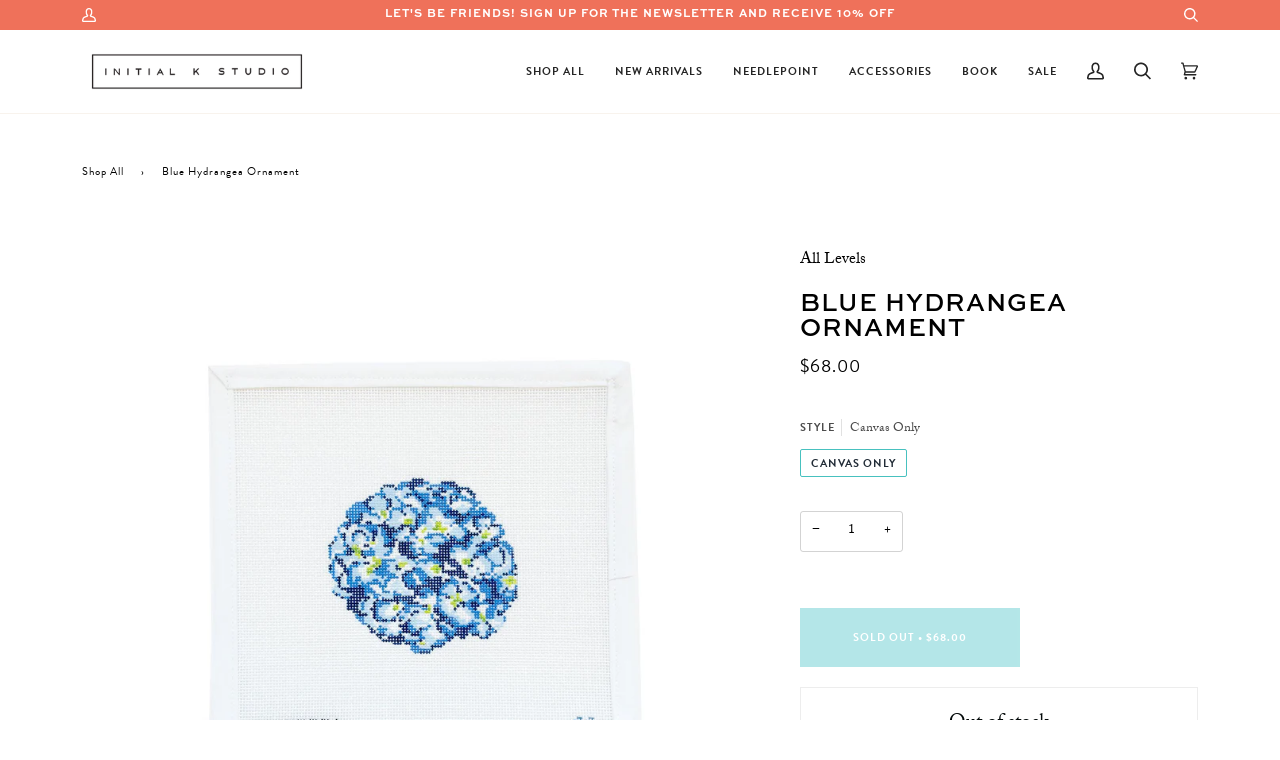

--- FILE ---
content_type: text/html; charset=utf-8
request_url: https://initialkstudio.com/products/blue-hydrangea-ornament
body_size: 35904
content:
<!doctype html>
<html class="no-js" lang="en"><head>
 
  <meta name="google-site-verification" content="psMMXBsazqYRu7qUv7-L5zX4wKoNpj9J0b33ZCTeIK4" />
  <meta charset="utf-8">
  <meta http-equiv="X-UA-Compatible" content="IE=edge,chrome=1">
  <meta name="viewport" content="width=device-width,initial-scale=1">
  <meta name="theme-color" content="#ef715a"><link rel="canonical" href="https://initialkstudio.com/products/blue-hydrangea-ornament"><!-- ======================= Pipeline Theme V6.0.0 ========================= -->

  <link rel="preconnect" href="https://cdn.shopify.com" crossorigin>
  <link rel="preconnect" href="https://fonts.shopify.com" crossorigin>
  <link rel="preconnect" href="https://monorail-edge.shopifysvc.com" crossorigin>


  <link rel="preload" href="//initialkstudio.com/cdn/shop/t/11/assets/lazysizes.js?v=111431644619468174291760543062" as="script">
  <link rel="preload" href="//initialkstudio.com/cdn/shop/t/11/assets/vendor.js?v=155572812401370692831760543062" as="script">
  <link rel="preload" href="//initialkstudio.com/cdn/shop/t/11/assets/theme.js?v=897209347491747721760543062" as="script">
  <link rel="preload" href="//initialkstudio.com/cdn/shop/t/11/assets/theme.css?v=134398197216704108601762194564" as="style"><link rel="shortcut icon" href="//initialkstudio.com/cdn/shop/files/IKS-Logo-IG_32x32.jpg?v=1631073461" type="image/png"><!-- Title and description ================================================ -->
  
  <title>
    

    Blue Hydrangea Ornament
&ndash; Initial K Studio

  </title><meta name="description" content="Blue Hydrangea Ornament Needlepoint Canvas by artist Catherine Cartie Calligraphy">
  <!-- /snippets/social-meta-tags.liquid --><meta property="og:site_name" content="Initial K Studio">
<meta property="og:url" content="https://initialkstudio.com/products/blue-hydrangea-ornament">
<meta property="og:title" content="Blue Hydrangea Ornament">
<meta property="og:type" content="product">
<meta property="og:description" content="Blue Hydrangea Ornament Needlepoint Canvas by artist Catherine Cartie Calligraphy"><meta property="og:price:amount" content="68.00">
  <meta property="og:price:currency" content="USD">
      <meta property="og:image" content="http://initialkstudio.com/cdn/shop/files/IKS2053A_BlueHydrangeaOrnament_InitialKStudio_8f612464-1721-4752-a66d-d58d5f133052.jpg?v=1710870648">
      <meta property="og:image:secure_url" content="https://initialkstudio.com/cdn/shop/files/IKS2053A_BlueHydrangeaOrnament_InitialKStudio_8f612464-1721-4752-a66d-d58d5f133052.jpg?v=1710870648">
      <meta property="og:image:height" content="2000">
      <meta property="og:image:width" content="1670">
<meta property="twitter:image" content="http://initialkstudio.com/cdn/shop/files/IKS2053A_BlueHydrangeaOrnament_InitialKStudio_8f612464-1721-4752-a66d-d58d5f133052_1200x1200.jpg?v=1710870648">

<meta name="twitter:site" content="@">
<meta name="twitter:card" content="summary_large_image">
<meta name="twitter:title" content="Blue Hydrangea Ornament">
<meta name="twitter:description" content="Blue Hydrangea Ornament Needlepoint Canvas by artist Catherine Cartie Calligraphy">
<!-- CSS ================================================================== -->
  
  <link href="//initialkstudio.com/cdn/shop/t/11/assets/font-settings.css?v=65064276130197472191762038883" rel="stylesheet" type="text/css" media="all" />

  
<style data-shopify>

:root {
/* ================ Product video ================ */

---color_video_bg: #f2f2f2;


/* ================ Color Variables ================ */

/* === Backgrounds ===*/
---color-bg: #fff;
---color-bg-accent: #f8f3ed;

/* === Text colors ===*/
---color-text-dark: #000000;
---color-text: #252525;
---color-text-light: #666666;

/* === Bright color ===*/
---color-primary: #45c2c6;
---color-primary-hover: #1f9ca0;
---color-primary-fade: rgba(69, 194, 198, 0.05);
---color-primary-fade-hover: rgba(69, 194, 198, 0.1);---color-primary-opposite: #ffffff;

/* === Secondary/link Color ===*/
---color-secondary: #ef715a;
---color-secondary-hover: #fa2a03;
---color-secondary-fade: rgba(239, 113, 90, 0.05);
---color-secondary-fade-hover: rgba(239, 113, 90, 0.1);---color-secondary-opposite: #000000;

/* === Shades of grey ===*/
---color-a5:  rgba(37, 37, 37, 0.05);
---color-a10: rgba(37, 37, 37, 0.1);
---color-a20: rgba(37, 37, 37, 0.2);
---color-a35: rgba(37, 37, 37, 0.35);
---color-a50: rgba(37, 37, 37, 0.5);
---color-a80: rgba(37, 37, 37, 0.8);
---color-a90: rgba(37, 37, 37, 0.9);
---color-a95: rgba(37, 37, 37, 0.95);


/* ================ Inverted Color Variables ================ */

---inverse-bg: #45c2c6;
---inverse-bg-accent: #0b7880;

/* === Text colors ===*/
---inverse-text-dark: #ffffff;
---inverse-text: #FFFFFF;
---inverse-text-light: #c7edee;

/* === Bright color ===*/
---inverse-primary: #0b7880;
---inverse-primary-hover: #003a3e;
---inverse-primary-fade: rgba(11, 120, 128, 0.05);
---inverse-primary-fade-hover: rgba(11, 120, 128, 0.1);---inverse-primary-opposite: #ffffff;


/* === Second Color ===*/
---inverse-secondary: #efe7d5;
---inverse-secondary-hover: #e3cc94;
---inverse-secondary-fade: rgba(239, 231, 213, 0.05);
---inverse-secondary-fade-hover: rgba(239, 231, 213, 0.1);---inverse-secondary-opposite: #000000;


/* === Shades of grey ===*/
---inverse-a5:  rgba(255, 255, 255, 0.05);
---inverse-a10: rgba(255, 255, 255, 0.1);
---inverse-a20: rgba(255, 255, 255, 0.2);
---inverse-a35: rgba(255, 255, 255, 0.3);
---inverse-a80: rgba(255, 255, 255, 0.8);
---inverse-a90: rgba(255, 255, 255, 0.9);
---inverse-a95: rgba(255, 255, 255, 0.95);


/* === Account Bar ===*/
---color-announcement-bg: #ef715a;
---color-announcement-text: #ffffff;

/* === Nav and dropdown link background ===*/
---color-nav: #fff;
---color-nav-text: #252525;
---color-nav-border: #f8f3ed;
---color-nav-a10: rgba(37, 37, 37, 0.1);
---color-nav-a50: rgba(37, 37, 37, 0.5);

/* === Site Footer ===*/
---color-footer-bg: #0b7880;
---color-footer-text: #fcfbf9;
---color-footer-a5: rgba(252, 251, 249, 0.05);
---color-footer-a15: rgba(252, 251, 249, 0.15);
---color-footer-a90: rgba(252, 251, 249, 0.9);

/* === Products ===*/
---color-bg-product: rgba(0,0,0,0);
---product-grid-aspect-ratio: 110.0%;

/* === Product badges ===*/
---color-badge: #0b7880;
---color-badge-text: #fff;

/* === disabled form colors ===*/
---color-disabled-bg: #e9e9e9;
---color-disabled-text: #b3b3b3;

---inverse-disabled-bg: #58c8cc;
---inverse-disabled-text: #86d7da;

/* === Button Radius === */
---button-radius: 0px;


/* ================ Typography ================ */

---font-stack-body: "Maven Pro", sans-serif;
---font-style-body: normal;
---font-weight-body: 400;
---font-weight-body-bold: 500;
---font-adjust-body: 1.1;

---font-stack-heading: Assistant, sans-serif;
---font-style-heading: normal;
---font-weight-heading: 400;
---font-weight-heading-bold: 500;
---font-adjust-heading: 0.8;

  ---font-heading-space: 1px;
  ---font-heading-caps: uppercase;

---font-stack-accent: "Fira Sans", sans-serif;
---font-style-accent: normal;
---font-weight-accent: 400;
---font-weight-accent-bold: 500;
---font-adjust-accent: 1.0;

---ico-select: url('//initialkstudio.com/cdn/shop/t/11/assets/ico-select.svg?v=98364245571957218101760543062');

---url-zoom: url('//initialkstudio.com/cdn/shop/t/11/assets/cursor-zoom.svg?v=134018072444387941411760543062');
---url-zoom-2x: url('//initialkstudio.com/cdn/shop/t/11/assets/cursor-zoom-2x.svg?v=47480595212354420491760543062');


  

---color-text-dark: #000000;
---color-text:#000000;
---color-text-light: #252525;

---inverse-text-dark: #ffffff;
---inverse-text: #ffffff;
---inverse-text-light: #FFFFFF;  


}

</style>

  <link href="//initialkstudio.com/cdn/shop/t/11/assets/theme.css?v=134398197216704108601762194564" rel="stylesheet" type="text/css" media="all" />
  <link rel="stylesheet" href="https://use.typekit.net/bsr0huu.css">

  <script>
    document.documentElement.className = document.documentElement.className.replace('no-js', 'js');
    let root = '/';
    if (root[root.length - 1] !== '/') {
      root = `${root}/`;
    }
    var theme = {
      routes: {
        root_url: root,
        cart: '/cart',
        cart_add_url: '/cart/add',
        product_recommendations_url: '/recommendations/products'
      },
      assets: {
        photoswipe: '//initialkstudio.com/cdn/shop/t/11/assets/photoswipe.js?v=92904272307011895101760543062',
        smoothscroll: '//initialkstudio.com/cdn/shop/t/11/assets/smoothscroll.js?v=37906625415260927261760543062',
        swatches: '//initialkstudio.com/cdn/shop/t/11/assets/swatches.json?v=93619043093241983191760543062',
        noImage: '//initialkstudio.com/cdn/shopifycloud/storefront/assets/no-image-2048-a2addb12.gif',
        base: '//initialkstudio.com/cdn/shop/t/11/assets/'
      },
      strings: {
        swatchesKey: "Color, Colour",     
        addToCart: "Add to Cart",
        estimateShipping: "Estimate shipping",
        noShippingAvailable: "We do not ship to this destination.",
        free: "Free",
        from: "From",
        preOrder: "Pre-order",
        soldOut: "Sold Out",
        sale: "Sale",
        subscription: "Subscription",
        unavailable: "Unavailable",
        unitPrice: "Unit price",
        unitPriceSeparator: "per",        
        stockout: "All available stock is in cart",
        products: "Shop All ",
        pages: "Pages",
        collections: "Collections",
        resultsFor: "Results for",
        noResultsFor: "No results for",
        articles: "Articles"
      },
      settings: {
        badge_sale_type: "dollar",
        search_products: true,
        search_collections: true,
        search_pages: true,
        search_articles: true,
        animate_hover: true,
        animate_scroll: true
      },
      info: {
        name: 'pipeline'
      },
      moneyFormat: "${{amount}}",
      version: '6.0.0'
    }
  </script><!-- Theme Javascript ============================================================== -->
  <script src="//initialkstudio.com/cdn/shop/t/11/assets/lazysizes.js?v=111431644619468174291760543062" async="async"></script>
  <script src="//initialkstudio.com/cdn/shop/t/11/assets/vendor.js?v=155572812401370692831760543062" defer="defer"></script>
  <script src="//initialkstudio.com/cdn/shop/t/11/assets/theme.js?v=897209347491747721760543062" defer="defer"></script>

  <script>
    (function () {
      function onPageShowEvents() {
        if ('requestIdleCallback' in window) {
          requestIdleCallback(initCartEvent)
        } else {
          initCartEvent()
        }
        function initCartEvent(){
          document.documentElement.dispatchEvent(new CustomEvent('theme:cart:init', {
            bubbles: true
          }));
        }
      };
      window.onpageshow = onPageShowEvents;
    })();
  </script>

  <script type="text/javascript">
    if (window.MSInputMethodContext && document.documentMode) {
      var scripts = document.getElementsByTagName('script')[0];
      var polyfill = document.createElement("script");
      polyfill.defer = true;
      polyfill.src = "//initialkstudio.com/cdn/shop/t/11/assets/ie11.js?v=144489047535103983231760543062";

      scripts.parentNode.insertBefore(polyfill, scripts);
    }
  </script>

  <!-- Shopify app scripts =========================================================== -->
  <script>window.performance && window.performance.mark && window.performance.mark('shopify.content_for_header.start');</script><meta name="facebook-domain-verification" content="w5ez06485v3idrw2nf4b8ach7far2i">
<meta id="shopify-digital-wallet" name="shopify-digital-wallet" content="/57922125987/digital_wallets/dialog">
<meta name="shopify-checkout-api-token" content="4b87184b661f13e61307eb03b48a547e">
<link rel="alternate" type="application/json+oembed" href="https://initialkstudio.com/products/blue-hydrangea-ornament.oembed">
<script async="async" src="/checkouts/internal/preloads.js?locale=en-US"></script>
<link rel="preconnect" href="https://shop.app" crossorigin="anonymous">
<script async="async" src="https://shop.app/checkouts/internal/preloads.js?locale=en-US&shop_id=57922125987" crossorigin="anonymous"></script>
<script id="apple-pay-shop-capabilities" type="application/json">{"shopId":57922125987,"countryCode":"US","currencyCode":"USD","merchantCapabilities":["supports3DS"],"merchantId":"gid:\/\/shopify\/Shop\/57922125987","merchantName":"Initial K Studio","requiredBillingContactFields":["postalAddress","email"],"requiredShippingContactFields":["postalAddress","email"],"shippingType":"shipping","supportedNetworks":["visa","masterCard","amex","discover","elo","jcb"],"total":{"type":"pending","label":"Initial K Studio","amount":"1.00"},"shopifyPaymentsEnabled":true,"supportsSubscriptions":true}</script>
<script id="shopify-features" type="application/json">{"accessToken":"4b87184b661f13e61307eb03b48a547e","betas":["rich-media-storefront-analytics"],"domain":"initialkstudio.com","predictiveSearch":true,"shopId":57922125987,"locale":"en"}</script>
<script>var Shopify = Shopify || {};
Shopify.shop = "initial-k-studio.myshopify.com";
Shopify.locale = "en";
Shopify.currency = {"active":"USD","rate":"1.0"};
Shopify.country = "US";
Shopify.theme = {"name":"Pipeline - Wholesale - Oct 2025","id":153494356198,"schema_name":"Pipeline","schema_version":"6.0.0","theme_store_id":739,"role":"main"};
Shopify.theme.handle = "null";
Shopify.theme.style = {"id":null,"handle":null};
Shopify.cdnHost = "initialkstudio.com/cdn";
Shopify.routes = Shopify.routes || {};
Shopify.routes.root = "/";</script>
<script type="module">!function(o){(o.Shopify=o.Shopify||{}).modules=!0}(window);</script>
<script>!function(o){function n(){var o=[];function n(){o.push(Array.prototype.slice.apply(arguments))}return n.q=o,n}var t=o.Shopify=o.Shopify||{};t.loadFeatures=n(),t.autoloadFeatures=n()}(window);</script>
<script>
  window.ShopifyPay = window.ShopifyPay || {};
  window.ShopifyPay.apiHost = "shop.app\/pay";
  window.ShopifyPay.redirectState = null;
</script>
<script id="shop-js-analytics" type="application/json">{"pageType":"product"}</script>
<script defer="defer" async type="module" src="//initialkstudio.com/cdn/shopifycloud/shop-js/modules/v2/client.init-shop-cart-sync_CGREiBkR.en.esm.js"></script>
<script defer="defer" async type="module" src="//initialkstudio.com/cdn/shopifycloud/shop-js/modules/v2/chunk.common_Bt2Up4BP.esm.js"></script>
<script type="module">
  await import("//initialkstudio.com/cdn/shopifycloud/shop-js/modules/v2/client.init-shop-cart-sync_CGREiBkR.en.esm.js");
await import("//initialkstudio.com/cdn/shopifycloud/shop-js/modules/v2/chunk.common_Bt2Up4BP.esm.js");

  window.Shopify.SignInWithShop?.initShopCartSync?.({"fedCMEnabled":true,"windoidEnabled":true});

</script>
<script defer="defer" async type="module" src="//initialkstudio.com/cdn/shopifycloud/shop-js/modules/v2/client.payment-terms_BlOJedZ2.en.esm.js"></script>
<script defer="defer" async type="module" src="//initialkstudio.com/cdn/shopifycloud/shop-js/modules/v2/chunk.common_Bt2Up4BP.esm.js"></script>
<script defer="defer" async type="module" src="//initialkstudio.com/cdn/shopifycloud/shop-js/modules/v2/chunk.modal_Dk0o9ppo.esm.js"></script>
<script type="module">
  await import("//initialkstudio.com/cdn/shopifycloud/shop-js/modules/v2/client.payment-terms_BlOJedZ2.en.esm.js");
await import("//initialkstudio.com/cdn/shopifycloud/shop-js/modules/v2/chunk.common_Bt2Up4BP.esm.js");
await import("//initialkstudio.com/cdn/shopifycloud/shop-js/modules/v2/chunk.modal_Dk0o9ppo.esm.js");

  
</script>
<script>
  window.Shopify = window.Shopify || {};
  if (!window.Shopify.featureAssets) window.Shopify.featureAssets = {};
  window.Shopify.featureAssets['shop-js'] = {"shop-cart-sync":["modules/v2/client.shop-cart-sync_CQNAmp__.en.esm.js","modules/v2/chunk.common_Bt2Up4BP.esm.js"],"init-windoid":["modules/v2/client.init-windoid_BMafEeJe.en.esm.js","modules/v2/chunk.common_Bt2Up4BP.esm.js"],"shop-cash-offers":["modules/v2/client.shop-cash-offers_3d66YIS3.en.esm.js","modules/v2/chunk.common_Bt2Up4BP.esm.js","modules/v2/chunk.modal_Dk0o9ppo.esm.js"],"init-fed-cm":["modules/v2/client.init-fed-cm_B-WG4sqw.en.esm.js","modules/v2/chunk.common_Bt2Up4BP.esm.js"],"shop-toast-manager":["modules/v2/client.shop-toast-manager_DhuhblEJ.en.esm.js","modules/v2/chunk.common_Bt2Up4BP.esm.js"],"shop-button":["modules/v2/client.shop-button_B5xLHL5j.en.esm.js","modules/v2/chunk.common_Bt2Up4BP.esm.js"],"avatar":["modules/v2/client.avatar_BTnouDA3.en.esm.js"],"init-shop-email-lookup-coordinator":["modules/v2/client.init-shop-email-lookup-coordinator_hqFayTDE.en.esm.js","modules/v2/chunk.common_Bt2Up4BP.esm.js"],"init-shop-cart-sync":["modules/v2/client.init-shop-cart-sync_CGREiBkR.en.esm.js","modules/v2/chunk.common_Bt2Up4BP.esm.js"],"shop-login-button":["modules/v2/client.shop-login-button_g5QkWrqe.en.esm.js","modules/v2/chunk.common_Bt2Up4BP.esm.js","modules/v2/chunk.modal_Dk0o9ppo.esm.js"],"pay-button":["modules/v2/client.pay-button_Cuf0bNvL.en.esm.js","modules/v2/chunk.common_Bt2Up4BP.esm.js"],"init-shop-for-new-customer-accounts":["modules/v2/client.init-shop-for-new-customer-accounts_Bxwhl6__.en.esm.js","modules/v2/client.shop-login-button_g5QkWrqe.en.esm.js","modules/v2/chunk.common_Bt2Up4BP.esm.js","modules/v2/chunk.modal_Dk0o9ppo.esm.js"],"init-customer-accounts-sign-up":["modules/v2/client.init-customer-accounts-sign-up_al3d1WE3.en.esm.js","modules/v2/client.shop-login-button_g5QkWrqe.en.esm.js","modules/v2/chunk.common_Bt2Up4BP.esm.js","modules/v2/chunk.modal_Dk0o9ppo.esm.js"],"shop-follow-button":["modules/v2/client.shop-follow-button_B9MutJJO.en.esm.js","modules/v2/chunk.common_Bt2Up4BP.esm.js","modules/v2/chunk.modal_Dk0o9ppo.esm.js"],"checkout-modal":["modules/v2/client.checkout-modal_OBPaeP-J.en.esm.js","modules/v2/chunk.common_Bt2Up4BP.esm.js","modules/v2/chunk.modal_Dk0o9ppo.esm.js"],"init-customer-accounts":["modules/v2/client.init-customer-accounts_Brxa5h1K.en.esm.js","modules/v2/client.shop-login-button_g5QkWrqe.en.esm.js","modules/v2/chunk.common_Bt2Up4BP.esm.js","modules/v2/chunk.modal_Dk0o9ppo.esm.js"],"lead-capture":["modules/v2/client.lead-capture_BBBv1Qpe.en.esm.js","modules/v2/chunk.common_Bt2Up4BP.esm.js","modules/v2/chunk.modal_Dk0o9ppo.esm.js"],"shop-login":["modules/v2/client.shop-login_DoNRI_y4.en.esm.js","modules/v2/chunk.common_Bt2Up4BP.esm.js","modules/v2/chunk.modal_Dk0o9ppo.esm.js"],"payment-terms":["modules/v2/client.payment-terms_BlOJedZ2.en.esm.js","modules/v2/chunk.common_Bt2Up4BP.esm.js","modules/v2/chunk.modal_Dk0o9ppo.esm.js"]};
</script>
<script>(function() {
  var isLoaded = false;
  function asyncLoad() {
    if (isLoaded) return;
    isLoaded = true;
    var urls = ["https:\/\/zooomyapps.com\/backinstock\/ZooomyOrders.js?shop=initial-k-studio.myshopify.com","https:\/\/cdn-bundler.nice-team.net\/app\/js\/bundler.js?shop=initial-k-studio.myshopify.com"];
    for (var i = 0; i < urls.length; i++) {
      var s = document.createElement('script');
      s.type = 'text/javascript';
      s.async = true;
      s.src = urls[i];
      var x = document.getElementsByTagName('script')[0];
      x.parentNode.insertBefore(s, x);
    }
  };
  if(window.attachEvent) {
    window.attachEvent('onload', asyncLoad);
  } else {
    window.addEventListener('load', asyncLoad, false);
  }
})();</script>
<script id="__st">var __st={"a":57922125987,"offset":-21600,"reqid":"74a0b0d4-2886-4eb3-ab1b-1f9cbbe0cd54-1762624399","pageurl":"initialkstudio.com\/products\/blue-hydrangea-ornament","u":"166e55c9e2db","p":"product","rtyp":"product","rid":8481334329574};</script>
<script>window.ShopifyPaypalV4VisibilityTracking = true;</script>
<script id="captcha-bootstrap">!function(){'use strict';const t='contact',e='account',n='new_comment',o=[[t,t],['blogs',n],['comments',n],[t,'customer']],c=[[e,'customer_login'],[e,'guest_login'],[e,'recover_customer_password'],[e,'create_customer']],r=t=>t.map((([t,e])=>`form[action*='/${t}']:not([data-nocaptcha='true']) input[name='form_type'][value='${e}']`)).join(','),a=t=>()=>t?[...document.querySelectorAll(t)].map((t=>t.form)):[];function s(){const t=[...o],e=r(t);return a(e)}const i='password',u='form_key',d=['recaptcha-v3-token','g-recaptcha-response','h-captcha-response',i],f=()=>{try{return window.sessionStorage}catch{return}},m='__shopify_v',_=t=>t.elements[u];function p(t,e,n=!1){try{const o=window.sessionStorage,c=JSON.parse(o.getItem(e)),{data:r}=function(t){const{data:e,action:n}=t;return t[m]||n?{data:e,action:n}:{data:t,action:n}}(c);for(const[e,n]of Object.entries(r))t.elements[e]&&(t.elements[e].value=n);n&&o.removeItem(e)}catch(o){console.error('form repopulation failed',{error:o})}}const l='form_type',E='cptcha';function T(t){t.dataset[E]=!0}const w=window,h=w.document,L='Shopify',v='ce_forms',y='captcha';let A=!1;((t,e)=>{const n=(g='f06e6c50-85a8-45c8-87d0-21a2b65856fe',I='https://cdn.shopify.com/shopifycloud/storefront-forms-hcaptcha/ce_storefront_forms_captcha_hcaptcha.v1.5.2.iife.js',D={infoText:'Protected by hCaptcha',privacyText:'Privacy',termsText:'Terms'},(t,e,n)=>{const o=w[L][v],c=o.bindForm;if(c)return c(t,g,e,D).then(n);var r;o.q.push([[t,g,e,D],n]),r=I,A||(h.body.append(Object.assign(h.createElement('script'),{id:'captcha-provider',async:!0,src:r})),A=!0)});var g,I,D;w[L]=w[L]||{},w[L][v]=w[L][v]||{},w[L][v].q=[],w[L][y]=w[L][y]||{},w[L][y].protect=function(t,e){n(t,void 0,e),T(t)},Object.freeze(w[L][y]),function(t,e,n,w,h,L){const[v,y,A,g]=function(t,e,n){const i=e?o:[],u=t?c:[],d=[...i,...u],f=r(d),m=r(i),_=r(d.filter((([t,e])=>n.includes(e))));return[a(f),a(m),a(_),s()]}(w,h,L),I=t=>{const e=t.target;return e instanceof HTMLFormElement?e:e&&e.form},D=t=>v().includes(t);t.addEventListener('submit',(t=>{const e=I(t);if(!e)return;const n=D(e)&&!e.dataset.hcaptchaBound&&!e.dataset.recaptchaBound,o=_(e),c=g().includes(e)&&(!o||!o.value);(n||c)&&t.preventDefault(),c&&!n&&(function(t){try{if(!f())return;!function(t){const e=f();if(!e)return;const n=_(t);if(!n)return;const o=n.value;o&&e.removeItem(o)}(t);const e=Array.from(Array(32),(()=>Math.random().toString(36)[2])).join('');!function(t,e){_(t)||t.append(Object.assign(document.createElement('input'),{type:'hidden',name:u})),t.elements[u].value=e}(t,e),function(t,e){const n=f();if(!n)return;const o=[...t.querySelectorAll(`input[type='${i}']`)].map((({name:t})=>t)),c=[...d,...o],r={};for(const[a,s]of new FormData(t).entries())c.includes(a)||(r[a]=s);n.setItem(e,JSON.stringify({[m]:1,action:t.action,data:r}))}(t,e)}catch(e){console.error('failed to persist form',e)}}(e),e.submit())}));const S=(t,e)=>{t&&!t.dataset[E]&&(n(t,e.some((e=>e===t))),T(t))};for(const o of['focusin','change'])t.addEventListener(o,(t=>{const e=I(t);D(e)&&S(e,y())}));const B=e.get('form_key'),M=e.get(l),P=B&&M;t.addEventListener('DOMContentLoaded',(()=>{const t=y();if(P)for(const e of t)e.elements[l].value===M&&p(e,B);[...new Set([...A(),...v().filter((t=>'true'===t.dataset.shopifyCaptcha))])].forEach((e=>S(e,t)))}))}(h,new URLSearchParams(w.location.search),n,t,e,['guest_login'])})(!0,!0)}();</script>
<script integrity="sha256-52AcMU7V7pcBOXWImdc/TAGTFKeNjmkeM1Pvks/DTgc=" data-source-attribution="shopify.loadfeatures" defer="defer" src="//initialkstudio.com/cdn/shopifycloud/storefront/assets/storefront/load_feature-81c60534.js" crossorigin="anonymous"></script>
<script crossorigin="anonymous" defer="defer" src="//initialkstudio.com/cdn/shopifycloud/storefront/assets/shopify_pay/storefront-65b4c6d7.js?v=20250812"></script>
<script data-source-attribution="shopify.dynamic_checkout.dynamic.init">var Shopify=Shopify||{};Shopify.PaymentButton=Shopify.PaymentButton||{isStorefrontPortableWallets:!0,init:function(){window.Shopify.PaymentButton.init=function(){};var t=document.createElement("script");t.src="https://initialkstudio.com/cdn/shopifycloud/portable-wallets/latest/portable-wallets.en.js",t.type="module",document.head.appendChild(t)}};
</script>
<script data-source-attribution="shopify.dynamic_checkout.buyer_consent">
  function portableWalletsHideBuyerConsent(e){var t=document.getElementById("shopify-buyer-consent"),n=document.getElementById("shopify-subscription-policy-button");t&&n&&(t.classList.add("hidden"),t.setAttribute("aria-hidden","true"),n.removeEventListener("click",e))}function portableWalletsShowBuyerConsent(e){var t=document.getElementById("shopify-buyer-consent"),n=document.getElementById("shopify-subscription-policy-button");t&&n&&(t.classList.remove("hidden"),t.removeAttribute("aria-hidden"),n.addEventListener("click",e))}window.Shopify?.PaymentButton&&(window.Shopify.PaymentButton.hideBuyerConsent=portableWalletsHideBuyerConsent,window.Shopify.PaymentButton.showBuyerConsent=portableWalletsShowBuyerConsent);
</script>
<script data-source-attribution="shopify.dynamic_checkout.cart.bootstrap">document.addEventListener("DOMContentLoaded",(function(){function t(){return document.querySelector("shopify-accelerated-checkout-cart, shopify-accelerated-checkout")}if(t())Shopify.PaymentButton.init();else{new MutationObserver((function(e,n){t()&&(Shopify.PaymentButton.init(),n.disconnect())})).observe(document.body,{childList:!0,subtree:!0})}}));
</script>
<link id="shopify-accelerated-checkout-styles" rel="stylesheet" media="screen" href="https://initialkstudio.com/cdn/shopifycloud/portable-wallets/latest/accelerated-checkout-backwards-compat.css" crossorigin="anonymous">
<style id="shopify-accelerated-checkout-cart">
        #shopify-buyer-consent {
  margin-top: 1em;
  display: inline-block;
  width: 100%;
}

#shopify-buyer-consent.hidden {
  display: none;
}

#shopify-subscription-policy-button {
  background: none;
  border: none;
  padding: 0;
  text-decoration: underline;
  font-size: inherit;
  cursor: pointer;
}

#shopify-subscription-policy-button::before {
  box-shadow: none;
}

      </style>

<script>window.performance && window.performance.mark && window.performance.mark('shopify.content_for_header.end');</script>
  
  <script
  src="https://code.jquery.com/jquery-3.6.0.min.js"
  integrity="sha256-/xUj+3OJU5yExlq6GSYGSHk7tPXikynS7ogEvDej/m4="
  crossorigin="anonymous"></script>
  

 <!--begin-boost-pfs-filter-css-->
   
 <!--end-boost-pfs-filter-css-->

 



<script>
  document.addEventListener("DOMContentLoaded", function(event) {
    const style = document.getElementById('wsg-custom-style');
    if (typeof window.isWsgCustomer != "undefined" && isWsgCustomer) {
      style.innerHTML = `
        ${style.innerHTML} 
        /* A friend of hideWsg - this will _show_ only for wsg customers. Add class to an element to use */
        .showWsg {
          display: unset;
        }
        /* wholesale only CSS */
        .additional-checkout-buttons, .shopify-payment-button {
          display: none !important;
        }
        .wsg-proxy-container select {
          background-color: 
          ${
        document.querySelector('input').style.backgroundColor
          ? document.querySelector('input').style.backgroundColor
          : 'white'
        } !important;
        }
      `;
    } else {
      style.innerHTML = `
        ${style.innerHTML}
        /* Add CSS rules here for NOT wsg customers - great to hide elements from retail when we can't access the code driving the element */
        
      `;
    }

    if (typeof window.embedButtonBg !== undefined && typeof window.embedButtonText !== undefined && window.embedButtonBg !== window.embedButtonText) {
      style.innerHTML = `
        ${style.innerHTML}
        .wsg-button-fix {
          background: ${embedButtonBg} !important;
          border-color: ${embedButtonBg} !important;
          color: ${embedButtonText} !important;
        }
      `;
    }

    // =========================
    //         CUSTOM JS
    // ==========================
    if (document.querySelector(".wsg-proxy-container")) {
      initNodeObserver(wsgCustomJs);
    }
  })

  function wsgCustomJs() {

    // update button classes
    const button = document.querySelectorAll(".wsg-button-fix");
    let buttonClass = "xxButtonClassesHerexx";
    buttonClass = buttonClass.split(" ");
    for (let i = 0; i < button.length; i++) {
      button[i].classList.add(... buttonClass);
    }

    // wsgCustomJs window placeholder
    // update secondary btn color on proxy cart
    if (document.getElementById("wsg-checkout-one")) {
      const checkoutButton = document.getElementById("wsg-checkout-one");
      let wsgBtnColor = window.getComputedStyle(checkoutButton).backgroundColor;
      let wsgBtnBackground = "none";
      let wsgBtnBorder = "thin solid " + wsgBtnColor;
      let wsgBtnPadding = window.getComputedStyle(checkoutButton).padding;
      let spofBtn = document.querySelectorAll(".spof-btn");
      for (let i = 0; i < spofBtn.length; i++) {
        spofBtn[i].style.background = wsgBtnBackground;
        spofBtn[i].style.color = wsgBtnColor;
        spofBtn[i].style.border = wsgBtnBorder;
        spofBtn[i].style.padding = wsgBtnPadding;
      }
    }

    // update Quick Order Form label
    if (typeof window.embedSPOFLabel != "undefined" && embedSPOFLabel) {
      document.querySelectorAll(".spof-btn").forEach(function(spofBtn) {
        spofBtn.removeAttribute("data-translation-selector");
        spofBtn.innerHTML = embedSPOFLabel;
      });
    }
  }

  function initNodeObserver(onChangeNodeCallback) {

    // Select the node that will be observed for mutations
    const targetNode = document.querySelector(".wsg-proxy-container");

    // Options for the observer (which mutations to observe)
    const config = {
      attributes: true,
      childList: true,
      subtree: true
    };

    // Callback function to execute when mutations are observed
    const callback = function(mutationsList, observer) {
      for (const mutation of mutationsList) {
        if (mutation.type === 'childList') {
          onChangeNodeCallback();
          observer.disconnect();
        }
      }
    };

    // Create an observer instance linked to the callback function
    const observer = new MutationObserver(callback);

    // Start observing the target node for configured mutations
    observer.observe(targetNode, config);
  }
</script>


<style id="wsg-custom-style">
  /* A friend of hideWsg - this will _show_ only for wsg customers. Add class to an element to use */
  .showWsg {
    display: none;
  }
  /* Signup/login */
  #wsg-signup select,
  #wsg-signup input,
  #wsg-signup textarea {
    height: 46px;
    border: thin solid #d1d1d1;
    padding: 6px 10px;
  }
  #wsg-signup textarea {
    min-height: 100px;
  }
  .wsg-login-input {
    height: 46px;
    border: thin solid #d1d1d1;
    padding: 6px 10px;
  }
  #wsg-signup select {
  }
/*   Quick Order Form */
  .wsg-table td {
    border: none;
    min-width: 150px;
  }
  .wsg-table tr {
    border-bottom: thin solid #d1d1d1; 
    border-left: none;
  }
  .wsg-table input[type="number"] {
    border: thin solid #d1d1d1;
    padding: 5px 15px;
    min-height: 42px;
  }
  #wsg-spof-link a {
    text-decoration: inherit;
    color: inherit;
  }
  .wsg-proxy-container {
    margin-top: 0% !important;
  }
  @media screen and (max-width:768px){
    .wsg-proxy-container .wsg-table input[type="number"] {
        max-width: 80%; 
    }
    .wsg-center img {
      width: 50px !important;
    }
    .wsg-variant-price-area {
      min-width: 70px !important;
    }
  }
  /* Submit button */
  #wsg-cart-update{
    padding: 8px 10px;
    min-height: 45px;
    max-width: 100% !important;
  }
  .wsg-table {
    background: inherit !important;
  }
  .wsg-spof-container-main {
    background: inherit !important;
  }
  /* General fixes */
  .wsg-hide-prices {
    opacity: 0;
  }
  .wsg-ws-only .button {
    margin: 0;
  }
</style>
<!-- BEGIN app block: shopify://apps/klaviyo-email-marketing-sms/blocks/klaviyo-onsite-embed/2632fe16-c075-4321-a88b-50b567f42507 -->












  <script async src="https://static.klaviyo.com/onsite/js/YmvYft/klaviyo.js?company_id=YmvYft"></script>
  <script>!function(){if(!window.klaviyo){window._klOnsite=window._klOnsite||[];try{window.klaviyo=new Proxy({},{get:function(n,i){return"push"===i?function(){var n;(n=window._klOnsite).push.apply(n,arguments)}:function(){for(var n=arguments.length,o=new Array(n),w=0;w<n;w++)o[w]=arguments[w];var t="function"==typeof o[o.length-1]?o.pop():void 0,e=new Promise((function(n){window._klOnsite.push([i].concat(o,[function(i){t&&t(i),n(i)}]))}));return e}}})}catch(n){window.klaviyo=window.klaviyo||[],window.klaviyo.push=function(){var n;(n=window._klOnsite).push.apply(n,arguments)}}}}();</script>

  
    <script id="viewed_product">
      if (item == null) {
        var _learnq = _learnq || [];

        var MetafieldReviews = null
        var MetafieldYotpoRating = null
        var MetafieldYotpoCount = null
        var MetafieldLooxRating = null
        var MetafieldLooxCount = null
        var okendoProduct = null
        var okendoProductReviewCount = null
        var okendoProductReviewAverageValue = null
        try {
          // The following fields are used for Customer Hub recently viewed in order to add reviews.
          // This information is not part of __kla_viewed. Instead, it is part of __kla_viewed_reviewed_items
          MetafieldReviews = {};
          MetafieldYotpoRating = null
          MetafieldYotpoCount = null
          MetafieldLooxRating = null
          MetafieldLooxCount = null

          okendoProduct = null
          // If the okendo metafield is not legacy, it will error, which then requires the new json formatted data
          if (okendoProduct && 'error' in okendoProduct) {
            okendoProduct = null
          }
          okendoProductReviewCount = okendoProduct ? okendoProduct.reviewCount : null
          okendoProductReviewAverageValue = okendoProduct ? okendoProduct.reviewAverageValue : null
        } catch (error) {
          console.error('Error in Klaviyo onsite reviews tracking:', error);
        }

        var item = {
          Name: "Blue Hydrangea Ornament",
          ProductID: 8481334329574,
          Categories: ["18 count","Catherine Cartie","Cool Tones","Needlepoint","Ornament","Our Favorites"],
          ImageURL: "https://initialkstudio.com/cdn/shop/files/IKS2053A_BlueHydrangeaOrnament_InitialKStudio_8f612464-1721-4752-a66d-d58d5f133052_grande.jpg?v=1710870648",
          URL: "https://initialkstudio.com/products/blue-hydrangea-ornament",
          Brand: "Catherine Cartie",
          Price: "$68.00",
          Value: "68.00",
          CompareAtPrice: "$0.00"
        };
        _learnq.push(['track', 'Viewed Product', item]);
        _learnq.push(['trackViewedItem', {
          Title: item.Name,
          ItemId: item.ProductID,
          Categories: item.Categories,
          ImageUrl: item.ImageURL,
          Url: item.URL,
          Metadata: {
            Brand: item.Brand,
            Price: item.Price,
            Value: item.Value,
            CompareAtPrice: item.CompareAtPrice
          },
          metafields:{
            reviews: MetafieldReviews,
            yotpo:{
              rating: MetafieldYotpoRating,
              count: MetafieldYotpoCount,
            },
            loox:{
              rating: MetafieldLooxRating,
              count: MetafieldLooxCount,
            },
            okendo: {
              rating: okendoProductReviewAverageValue,
              count: okendoProductReviewCount,
            }
          }
        }]);
      }
    </script>
  




  <script>
    window.klaviyoReviewsProductDesignMode = false
  </script>







<!-- END app block --><!-- BEGIN app block: shopify://apps/wholesale-gorilla/blocks/wsg-header/c48d0487-dff9-41a4-94c8-ec6173fe8b8d -->

   
  















  <!-- check for wsg customer - this now downcases to compare so we are no longer concerned about case matching in tags -->


      
      
      
      
      
      <!-- ajax data -->
      
        
          
        
      
      <script>
        console.log("Wsg-header release 5.22.24")
        // here we need to check if we on a previw theme and set the shop config from the metafield
        
const wsgShopConfigMetafields = {
            
          
            
          
            
          
            
              shopConfig : {"btnClasses":"btn--primary btn","hideDomElements":[".hideWsg",".compare-at",".product__inline .price"],"wsgPriceSelectors":{"productPrice":[".btn--add-to-cart .btn-state-ready span[data-button-price='']","span[data-product-price]","span[data-button-price]"],"collectionPrices":[".product__grid__price",".price"]},"autoInstall":false,"wsgAjax":true,"wsgMultiAjax":false,"wsgAjaxSettings":{"price":"div.cart__items__price > p.line__price","linePrice":"","subtotal":"span[data-cart-final]","checkoutBtn":"button.checkout__button"},"wsgSwatch":"","wsgAccountPageSelector":".account-header h1","wsgVolumeTable":".btn--add-to-cart","excludedSections":[],"productSelectors":[".brick__product",".collection__products > .js-grid > div",".product-grid-slide",".js-grid > .product-grid-item",".product__inline",".template-search .grid__item > .grid"],"wsgQVSelector":[],"fileList":["layout/theme.liquid"],"wsgVersion":6,"installing":false,"themeId":153494356198},
            
          
            
              shopConfig133064065254 : {"btnClasses":"btn--primary btn","hideDomElements":[".hideWsg",".compare-at",".product__inline .price"],"wsgPriceSelectors":{"productPrice":[".btn--add-to-cart .btn-state-ready span[data-button-price='']","span[data-product-price]","span[data-button-price]"],"collectionPrices":[".product__grid__price",".price"]},"autoInstall":false,"wsgAjax":true,"wsgMultiAjax":false,"wsgAjaxSettings":{"price":"div.cart__items__price > p.line__price","linePrice":"","subtotal":"span[data-cart-final]","checkoutBtn":"button.checkout__button"},"wsgSwatch":"","wsgAccountPageSelector":".account-header h1","wsgVolumeTable":".btn--add-to-cart","excludedSections":[],"productSelectors":[".brick__product",".collection__products > .js-grid > div",".product-grid-slide",".js-grid > .product-grid-item",".product__inline",".template-search .grid__item > .grid"],"wsgQVSelector":[],"fileList":["layout/theme.liquid"],"wsgVersion":6,"installing":false,"themeId":133064065254},
            
          
}
        let wsgShopConfig = {"btnClasses":"btn--primary btn","hideDomElements":[".hideWsg",".compare-at",".product__inline .price"],"wsgPriceSelectors":{"productPrice":[".btn--add-to-cart .btn-state-ready span[data-button-price='']","span[data-product-price]","span[data-button-price]"],"collectionPrices":[".product__grid__price",".price"]},"autoInstall":false,"wsgAjax":true,"wsgMultiAjax":false,"wsgAjaxSettings":{"price":"div.cart__items__price > p.line__price","linePrice":"","subtotal":"span[data-cart-final]","checkoutBtn":"button.checkout__button"},"wsgSwatch":"","wsgAccountPageSelector":".account-header h1","wsgVolumeTable":".btn--add-to-cart","excludedSections":[],"productSelectors":[".brick__product",".collection__products > .js-grid > div",".product-grid-slide",".js-grid > .product-grid-item",".product__inline",".template-search .grid__item > .grid"],"wsgQVSelector":[],"fileList":["layout/theme.liquid"],"wsgVersion":6,"installing":false,"themeId":153494356198};
        if (window.Shopify.theme.role !== 'main') {
          const wsgShopConfigUnpublishedTheme = wsgShopConfigMetafields[`shopConfig${window.Shopify.theme.id}`];
          if (wsgShopConfigUnpublishedTheme) {
            wsgShopConfig = wsgShopConfigUnpublishedTheme;
          }
        }
        // ==========================================
        //      Set global liquid variables
        // ==========================================
        // general variables 1220
        var wsgVersion = 6.0;
        var wsgActive = true;
        // the permanent domain of the shop
        var shopPermanentDomain = 'initial-k-studio.myshopify.com';
        const wsgShopOrigin = 'https://initialkstudio.com';
        const wsgThemeTemplate = 'product';
        //customer
        var isWsgCustomer = 
          false
        ;
        var wsgCustomerTags = null
        var wsgCustomerId = null
        // execution variables
        var wsgRunCollection;
        var wsgCollectionObserver;
        var wsgRunProduct;
        var wsgRunAccount;
        var wsgRunCart;
        var wsgRunSinglePage;
        var wsgRunSignup;
        var wsgRunSignupV2;
        var runProxy;
        // wsgData
        var wsgData = {"hostedStore":{"branding":{"isShowLogo":true,"shopName":"Initial K Studio"},"accountPage":{"title":"My Account"},"cartPage":{"description":"","title":"Your Cart"},"catalogPage":{"collections":[],"hideSoldOut":false,"imageAspectRatio":"adaptToImage","numberOfColumns":4,"productsPerPage":12},"spofPage":{"description":"","title":"Quick Order Form"},"colorSettings":{"background":"#FFFFFF","primaryColor":"#000000","secondaryColor":"#FFFFFF","textColor":"#000000"},"footer":{"privacyPolicy":false,"termsOfService":false},"bannerText":"You are logged in to your wholesale account"},"translations":{"custom":false,"enable":false,"language":"english","translateBasedOnMarket":true},"shop_preferences":{"cart":{"note":{"description":"","isRequired":false},"poNumber":{"isRequired":false,"isShow":false},"termsAndConditions":{"isEnable":false,"text":""}},"exclusionsAndLocksSettings":{"hidePrices":{"link":"","loginToViewPrices":false,"replacementText":"","loginToViewPricesStatus":"enabled"}},"transitions":{"installedTransitions":false,"showTransitions":false},"retailPrice":{"label":"Retail","lowerOpacity":true,"enable":false,"strikethrough":false},"autoBackorder":false,"checkInventory":true,"customWholesaleDiscountLabel":"","draftNotification":true,"exclusions":["retail-only"],"hideExclusions":true,"includeTaxInPriceRule":false,"lockedPages":[],"marketSetting":false,"minOrder":-1,"showShipPartial":false,"tagsOverrideExclusions":[],"taxLabel":"","taxRate":-1,"retailExclusionsStatus":"enabled"},"page_styles":{"btnClasses":"","proxyMargin":0,"shipMargin":50},"volume_discounts":{"quantity_discounts":{"collections":[],"products":[]},"settings":{"product_price_table":{},"custom_messages":{"custom_banner":{"banner_default":true,"banner_input":"Spend {{$}}, receive {{%}} off of your order."},"custom_success":{"success_default":true,"success_input":"Congratulations! You received {{%}} off of your order!"}}},"discounts":[],"enabled":false},"shipping_rates":{"handlingFee":{"amount":-1,"label":"","max":-1,"min":-1,"percent":-1,"type":"flat"},"itemReservationOnInternational":{"isEnabledCustomReservationTime":false,"isReserveInventory":false,"reserveInventoryDays":60},"internationalMsg":{"message":"Because you are outside of our home country we will calculate your shipping and send you an invoice shortly.","title":"Thank you for your order!"},"localPickup":{"fee":-1,"instructions":"","isEnabled":false,"locations":[],"minOrderPrice":0,"pickupTime":""},"localDelivery":{"isEnabled":true,"minOrderPrice":0},"autoApplyLowestRate":true,"customShippingRateLabel":"Wholesale Shipping","deliveryTime":"","fixedPercent":-1,"flatRate":10,"freeShippingMin":-1,"ignoreAll":true,"ignoreCarrierRates":true,"ignoreShopifyFreeRates":true,"isIncludeLocalDeliveryInLowestRate":true,"redirectInternational":false,"useShopifyDefault":false},"single_page":{"collapseCollections":true,"isHideSPOFbtn":false,"isShowInventoryInfo":true,"isShowSku":true,"linkInCart":true,"menuAction":"exclude","message":"","spofButtonText":"Quick Order Form"},"net_orders":{"netRedirect":{"autoEmail":false,"message":"","title":"Thank you for your order!"},"autoPending":false,"defaultPaymentTermsTemplateId":"","enabled":false,"isEnabledCustomReservationTime":false,"isReserveInventory":false,"netTag":"","netTags":[],"reserveInventoryDays":60},"customer":{"signup":{"autoInvite":false,"autoTags":["wholesale"],"taxExempt":true},"accountMessage":"<p><br></p>","accountPendingTitle":"Account Created!","loginMessage":"Log in to your wholesale account here.","redirectMessage":"<p>Keep an eye on your email. As soon as we verify your account, we will send you an email with a link to set up your password and start shopping.</p>"},"quantity":{"cart":{},"collections":[],"migratedToCurrent":false,"products":[]},"activeTags":["wsg_ws"],"hideDrafts":[],"server_link":"https://www.wholesalegorilla.app/shop_assets/wsg-index.js","tier":"premium","updateShopAnalyticsJobId":9995,"isPauseShop":false,"installStatus":"complete"}
        var wsgTier = 'premium'
        // AJAX variables
        var wsgRunAjax;
        var wsgAjaxCart;
        // product variables
        var wsgCollectionsList = [{"id":415909642470,"handle":"18-count","title":"18 count","updated_at":"2025-11-08T06:14:20-06:00","body_html":"","published_at":"2023-09-07T08:36:59-05:00","sort_order":"best-selling","template_suffix":"","disjunctive":false,"rules":[{"column":"tag","relation":"equals","condition":"18"}],"published_scope":"global"},{"id":415910101222,"handle":"catherine-cartie","title":"Catherine Cartie","updated_at":"2025-11-08T06:14:20-06:00","body_html":"","published_at":"2023-09-07T08:45:04-05:00","sort_order":"best-selling","template_suffix":"","disjunctive":false,"rules":[{"column":"vendor","relation":"equals","condition":"Catherine Cartie"}],"published_scope":"global"},{"id":415910002918,"handle":"cool-tones","title":"Cool Tones","updated_at":"2025-11-08T06:14:20-06:00","body_html":"","published_at":"2023-09-07T08:43:21-05:00","sort_order":"best-selling","template_suffix":"","disjunctive":true,"rules":[{"column":"tag","relation":"equals","condition":"cool"},{"column":"tag","relation":"equals","condition":"blue"},{"column":"tag","relation":"equals","condition":"green"},{"column":"tag","relation":"equals","condition":"teal"},{"column":"tag","relation":"equals","condition":"purple"}],"published_scope":"global"},{"id":274357551267,"handle":"needlepoint","title":"Needlepoint","updated_at":"2025-11-08T06:14:20-06:00","body_html":"\u003cp\u003e\u003cspan style=\"font-weight: 400;\"\u003eCreate your own modern needlepoint creation with one of our canvases, or invest in the full kit which comes with Planet Earth Silk fibers and a tapestry needle, too.\u003c\/span\u003e\u003c\/p\u003e","published_at":"2021-07-13T11:35:38-05:00","sort_order":"best-selling","template_suffix":"","disjunctive":false,"rules":[{"column":"type","relation":"equals","condition":"Needlepoint"}],"published_scope":"global"},{"id":415909708006,"handle":"ornament","title":"Ornament","updated_at":"2025-11-06T06:12:09-06:00","body_html":"","published_at":"2023-09-07T08:38:07-05:00","sort_order":"created-desc","template_suffix":"","disjunctive":true,"rules":[{"column":"tag","relation":"equals","condition":"ornament"},{"column":"tag","relation":"equals","condition":"projects:Ornament"}],"published_scope":"global"},{"id":415909773542,"handle":"our-favorites","title":"Our Favorites","updated_at":"2025-11-08T06:14:20-06:00","body_html":"","published_at":"2023-09-07T08:39:47-05:00","sort_order":"best-selling","template_suffix":"","disjunctive":false,"rules":[{"column":"tag","relation":"equals","condition":"favorite"}],"published_scope":"global"}]
        var wsgProdData = {"id":8481334329574,"title":"Blue Hydrangea Ornament","handle":"blue-hydrangea-ornament","description":"\u003cmeta charset=\"utf-8\"\u003e\n\u003cp class=\"Default\" data-mce-fragment=\"1\"\u003e\u003cmeta charset=\"utf-8\"\u003e\u003cspan\u003eCanvas by artist Catherine Cartie Calligraphy\u003c\/span\u003e\u003cbr\u003e\u003cbr\u003e\u003cspan\u003eCanvas: 18 mesh, stitch painted\u003c\/span\u003e\u003cbr\u003e\u003cspan\u003eDesign size: 3.75” x 3.5” \u2028\u003c\/span\u003e\u003cbr\u003e\u003cspan\u003eCanvas size: 7.75” x 7.5\"\u003c\/span\u003e\u003c\/p\u003e\n\u003cp class=\"Default\" data-mce-fragment=\"1\"\u003e\u003cbr\u003e\u003c\/p\u003e","published_at":"2024-03-19T13:42:16-05:00","created_at":"2024-03-19T12:50:46-05:00","vendor":"Catherine Cartie","type":"Needlepoint","tags":["18","Blue","Canvas","Cool","favorite","Needlepoint","ornament"],"price":6800,"price_min":6800,"price_max":6800,"available":false,"price_varies":false,"compare_at_price":null,"compare_at_price_min":0,"compare_at_price_max":0,"compare_at_price_varies":false,"variants":[{"id":44422447988966,"title":"Canvas Only","option1":"Canvas Only","option2":null,"option3":null,"sku":"IKS 2053A","requires_shipping":true,"taxable":true,"featured_image":{"id":40639735595238,"product_id":8481334329574,"position":1,"created_at":"2024-03-19T12:50:48-05:00","updated_at":"2024-03-19T12:50:48-05:00","alt":null,"width":1670,"height":2000,"src":"\/\/initialkstudio.com\/cdn\/shop\/files\/IKS2053A_BlueHydrangeaOrnament_InitialKStudio_8f612464-1721-4752-a66d-d58d5f133052.jpg?v=1710870648","variant_ids":[44422447988966]},"available":false,"name":"Blue Hydrangea Ornament - Canvas Only","public_title":"Canvas Only","options":["Canvas Only"],"price":6800,"weight":28,"compare_at_price":null,"inventory_management":"shopify","barcode":"","featured_media":{"alt":null,"id":33262792048870,"position":1,"preview_image":{"aspect_ratio":0.835,"height":2000,"width":1670,"src":"\/\/initialkstudio.com\/cdn\/shop\/files\/IKS2053A_BlueHydrangeaOrnament_InitialKStudio_8f612464-1721-4752-a66d-d58d5f133052.jpg?v=1710870648"}},"requires_selling_plan":false,"selling_plan_allocations":[]}],"images":["\/\/initialkstudio.com\/cdn\/shop\/files\/IKS2053A_BlueHydrangeaOrnament_InitialKStudio_8f612464-1721-4752-a66d-d58d5f133052.jpg?v=1710870648"],"featured_image":"\/\/initialkstudio.com\/cdn\/shop\/files\/IKS2053A_BlueHydrangeaOrnament_InitialKStudio_8f612464-1721-4752-a66d-d58d5f133052.jpg?v=1710870648","options":["Style"],"media":[{"alt":null,"id":33262792048870,"position":1,"preview_image":{"aspect_ratio":0.835,"height":2000,"width":1670,"src":"\/\/initialkstudio.com\/cdn\/shop\/files\/IKS2053A_BlueHydrangeaOrnament_InitialKStudio_8f612464-1721-4752-a66d-d58d5f133052.jpg?v=1710870648"},"aspect_ratio":0.835,"height":2000,"media_type":"image","src":"\/\/initialkstudio.com\/cdn\/shop\/files\/IKS2053A_BlueHydrangeaOrnament_InitialKStudio_8f612464-1721-4752-a66d-d58d5f133052.jpg?v=1710870648","width":1670}],"requires_selling_plan":false,"selling_plan_groups":[],"content":"\u003cmeta charset=\"utf-8\"\u003e\n\u003cp class=\"Default\" data-mce-fragment=\"1\"\u003e\u003cmeta charset=\"utf-8\"\u003e\u003cspan\u003eCanvas by artist Catherine Cartie Calligraphy\u003c\/span\u003e\u003cbr\u003e\u003cbr\u003e\u003cspan\u003eCanvas: 18 mesh, stitch painted\u003c\/span\u003e\u003cbr\u003e\u003cspan\u003eDesign size: 3.75” x 3.5” \u2028\u003c\/span\u003e\u003cbr\u003e\u003cspan\u003eCanvas size: 7.75” x 7.5\"\u003c\/span\u003e\u003c\/p\u003e\n\u003cp class=\"Default\" data-mce-fragment=\"1\"\u003e\u003cbr\u003e\u003c\/p\u003e"}
        
          var wsgCurrentVariant = 44422447988966;
        
        var wsgCheckRestrictedProd = false;
        // Market and tax variables
        var wsgShopCountryCode = "US";
        var wsgShopCountry = "United States"
        var wsgCustomerTaxExempt = null
        var wsgPricesIncludeTax = false
        var wsgCustomerSelectedMarket = {
          country: "United States",
          iso_code: "US"
        }
        var wsgPrimaryMarketCurrency = "USD";
        // money formatting
        var wsgMoneyFormat = "${{amount}}";
        // config variables
        var wsgAjaxSettings = wsgShopConfig.wsgAjaxSettings;
        var wsgSwatch = wsgShopConfig.wsgSwatch;
        var wsgPriceSelectors = wsgShopConfig.wsgPriceSelectors;
        var wsgVolumeTable = wsgShopConfig.wsgVolumeTable;
        var wsgUseLegacyCollection = wsgShopConfig.wsgUseLegacyCollection;
        var wsgQVSelector = wsgShopConfig.wsgQVSelector;
        var hideDomElements = wsgShopConfig.hideDomElements;
        // button color settings
        var embedButtonBg = '#000000';
        var embedButtonText = '#000000';
        // Quick Order Form Label settings
        var embedSPOFLabel = wsgData?.single_page?.spofButtonText || 'Quick Order Form';

        // Load WSG script
        (function() {
          var loadWsg = function(url, callback) {
            var script = document.createElement("script");
            script.type = "text/javascript";
            // If the browser is Internet Explorer.
            if (script.readyState) {
              script.onreadystatechange = function() {
                if (script.readyState == "loaded" || script.readyState == "complete") {
                  script.onreadystatechange = null;
                  callback();
                }
              };
            // For any other browser.
            } else {
              script.onload = function() {
                callback();
              };
            } script.src = url;
            document.getElementsByTagName("head")[0].appendChild(script);
          };
          loadWsg(wsgData.server_link + "?v=6", function() {})
        })();
        // Run appropriate WSG process
        // === PRODUCT===
        
          wsgRunProduct = true;  
        
        // === ACCOUNT ===
        
        // === SPOF ===
        
        // === COLLECTION ===
        // Run collection on all templates/pages if we're running the 5+ script
        
          wsgRunCollection = true;
        
        // === AJAX CART ===
        
          if (wsgAjaxSettings && (wsgAjaxSettings.price || wsgAjaxSettings.linePrice || wsgAjaxSettings.subtotal || wsgAjaxSettings.checkoutBtn)) {
            wsgRunAjax = true;
          }
        
        // === CART ===
        
      </script>
      
        








        
        <!-- product data -->
        <span id="wsgReloadPrices_Window" style="display: none"></span>
        <div class="wsg-collections-list-8481334329574" style="display:none">[{"id":415909642470,"handle":"18-count","title":"18 count","updated_at":"2025-11-08T06:14:20-06:00","body_html":"","published_at":"2023-09-07T08:36:59-05:00","sort_order":"best-selling","template_suffix":"","disjunctive":false,"rules":[{"column":"tag","relation":"equals","condition":"18"}],"published_scope":"global"},{"id":415910101222,"handle":"catherine-cartie","title":"Catherine Cartie","updated_at":"2025-11-08T06:14:20-06:00","body_html":"","published_at":"2023-09-07T08:45:04-05:00","sort_order":"best-selling","template_suffix":"","disjunctive":false,"rules":[{"column":"vendor","relation":"equals","condition":"Catherine Cartie"}],"published_scope":"global"},{"id":415910002918,"handle":"cool-tones","title":"Cool Tones","updated_at":"2025-11-08T06:14:20-06:00","body_html":"","published_at":"2023-09-07T08:43:21-05:00","sort_order":"best-selling","template_suffix":"","disjunctive":true,"rules":[{"column":"tag","relation":"equals","condition":"cool"},{"column":"tag","relation":"equals","condition":"blue"},{"column":"tag","relation":"equals","condition":"green"},{"column":"tag","relation":"equals","condition":"teal"},{"column":"tag","relation":"equals","condition":"purple"}],"published_scope":"global"},{"id":274357551267,"handle":"needlepoint","title":"Needlepoint","updated_at":"2025-11-08T06:14:20-06:00","body_html":"\u003cp\u003e\u003cspan style=\"font-weight: 400;\"\u003eCreate your own modern needlepoint creation with one of our canvases, or invest in the full kit which comes with Planet Earth Silk fibers and a tapestry needle, too.\u003c\/span\u003e\u003c\/p\u003e","published_at":"2021-07-13T11:35:38-05:00","sort_order":"best-selling","template_suffix":"","disjunctive":false,"rules":[{"column":"type","relation":"equals","condition":"Needlepoint"}],"published_scope":"global"},{"id":415909708006,"handle":"ornament","title":"Ornament","updated_at":"2025-11-06T06:12:09-06:00","body_html":"","published_at":"2023-09-07T08:38:07-05:00","sort_order":"created-desc","template_suffix":"","disjunctive":true,"rules":[{"column":"tag","relation":"equals","condition":"ornament"},{"column":"tag","relation":"equals","condition":"projects:Ornament"}],"published_scope":"global"},{"id":415909773542,"handle":"our-favorites","title":"Our Favorites","updated_at":"2025-11-08T06:14:20-06:00","body_html":"","published_at":"2023-09-07T08:39:47-05:00","sort_order":"best-selling","template_suffix":"","disjunctive":false,"rules":[{"column":"tag","relation":"equals","condition":"favorite"}],"published_scope":"global"}]</div>
        <div class="wsg-product-tags-8481334329574" style="display:none">["18","Blue","Canvas","Cool","favorite","Needlepoint","ornament"]</div>
      

      
      
        
        
          
          
            
              <!-- BEGIN app snippet: wsg-exclusions --><script>
  const currentPageUrl = "https://initialkstudio.com/products/blue-hydrangea-ornament";

  const wsgExclusionConfig = {
    currentPageUrl: currentPageUrl,
    customerTags: wsgCustomerTags,
    productExclusionTags: wsgData.shop_preferences.exclusions,
    tagsOverrideExclusions: wsgData.shop_preferences.tagsOverrideExclusions || [],
    isWsgCustomer: isWsgCustomer,
    //areas we do not want exclusions to run. edge cases, for example hidden products within the 'head' tag.  Any time weird parts of site are disappearing
    excludedSections: wsgShopConfig.excludedSections,
    //used to be col-item, usually product grid item. If a collection isn't repricing OR exclusions leaves gaps.  if you set this for 1, you have to set for all.
    productSelectors: wsgShopConfig.productSelectors // '.grid__item', '.predictive-search__list-item'
  }

  var loadExclusions = function (url, callback) {
    var script = document.createElement("script");
    script.setAttribute("defer", "")
    script.type = "text/javascript";

    // If the browser is Internet Explorer.
    if (script.readyState) {
      script.onreadystatechange = function () {
        if (script.readyState == "loaded" || script.readyState == "complete") {
          script.onreadystatechange = null;
          callback();
        }
      };
      // For any other browser.
    } else {
      script.onload = function () {
        callback();
      };
    }

    script.src = url;
    document.getElementsByTagName("head")[0].appendChild(script);
  };

  loadExclusions(wsgData.server_link.split("wsg-index.js")[0] + "wsg-exclusions.js?v=6", function () {
  })

</script><!-- END app snippet -->
            
          
        

        
        
        
        
        
        
          
        <link href="//cdn.shopify.com/extensions/01999c07-7071-7127-b272-269db2291bb8/shopify-extension-22/assets/wsg-embed.css" rel="stylesheet" type="text/css" media="all" />
      
      
<link href="//cdn.shopify.com/extensions/01999c07-7071-7127-b272-269db2291bb8/shopify-extension-22/assets/wsg-embed.css" rel="stylesheet" type="text/css" media="all" />

<!-- END app block --><script src="https://cdn.shopify.com/extensions/01999c07-7071-7127-b272-269db2291bb8/shopify-extension-22/assets/wsg-dependencies.js" type="text/javascript" defer="defer"></script>
<link href="https://monorail-edge.shopifysvc.com" rel="dns-prefetch">
<script>(function(){if ("sendBeacon" in navigator && "performance" in window) {try {var session_token_from_headers = performance.getEntriesByType('navigation')[0].serverTiming.find(x => x.name == '_s').description;} catch {var session_token_from_headers = undefined;}var session_cookie_matches = document.cookie.match(/_shopify_s=([^;]*)/);var session_token_from_cookie = session_cookie_matches && session_cookie_matches.length === 2 ? session_cookie_matches[1] : "";var session_token = session_token_from_headers || session_token_from_cookie || "";function handle_abandonment_event(e) {var entries = performance.getEntries().filter(function(entry) {return /monorail-edge.shopifysvc.com/.test(entry.name);});if (!window.abandonment_tracked && entries.length === 0) {window.abandonment_tracked = true;var currentMs = Date.now();var navigation_start = performance.timing.navigationStart;var payload = {shop_id: 57922125987,url: window.location.href,navigation_start,duration: currentMs - navigation_start,session_token,page_type: "product"};window.navigator.sendBeacon("https://monorail-edge.shopifysvc.com/v1/produce", JSON.stringify({schema_id: "online_store_buyer_site_abandonment/1.1",payload: payload,metadata: {event_created_at_ms: currentMs,event_sent_at_ms: currentMs}}));}}window.addEventListener('pagehide', handle_abandonment_event);}}());</script>
<script id="web-pixels-manager-setup">(function e(e,d,r,n,o){if(void 0===o&&(o={}),!Boolean(null===(a=null===(i=window.Shopify)||void 0===i?void 0:i.analytics)||void 0===a?void 0:a.replayQueue)){var i,a;window.Shopify=window.Shopify||{};var t=window.Shopify;t.analytics=t.analytics||{};var s=t.analytics;s.replayQueue=[],s.publish=function(e,d,r){return s.replayQueue.push([e,d,r]),!0};try{self.performance.mark("wpm:start")}catch(e){}var l=function(){var e={modern:/Edge?\/(1{2}[4-9]|1[2-9]\d|[2-9]\d{2}|\d{4,})\.\d+(\.\d+|)|Firefox\/(1{2}[4-9]|1[2-9]\d|[2-9]\d{2}|\d{4,})\.\d+(\.\d+|)|Chrom(ium|e)\/(9{2}|\d{3,})\.\d+(\.\d+|)|(Maci|X1{2}).+ Version\/(15\.\d+|(1[6-9]|[2-9]\d|\d{3,})\.\d+)([,.]\d+|)( \(\w+\)|)( Mobile\/\w+|) Safari\/|Chrome.+OPR\/(9{2}|\d{3,})\.\d+\.\d+|(CPU[ +]OS|iPhone[ +]OS|CPU[ +]iPhone|CPU IPhone OS|CPU iPad OS)[ +]+(15[._]\d+|(1[6-9]|[2-9]\d|\d{3,})[._]\d+)([._]\d+|)|Android:?[ /-](13[3-9]|1[4-9]\d|[2-9]\d{2}|\d{4,})(\.\d+|)(\.\d+|)|Android.+Firefox\/(13[5-9]|1[4-9]\d|[2-9]\d{2}|\d{4,})\.\d+(\.\d+|)|Android.+Chrom(ium|e)\/(13[3-9]|1[4-9]\d|[2-9]\d{2}|\d{4,})\.\d+(\.\d+|)|SamsungBrowser\/([2-9]\d|\d{3,})\.\d+/,legacy:/Edge?\/(1[6-9]|[2-9]\d|\d{3,})\.\d+(\.\d+|)|Firefox\/(5[4-9]|[6-9]\d|\d{3,})\.\d+(\.\d+|)|Chrom(ium|e)\/(5[1-9]|[6-9]\d|\d{3,})\.\d+(\.\d+|)([\d.]+$|.*Safari\/(?![\d.]+ Edge\/[\d.]+$))|(Maci|X1{2}).+ Version\/(10\.\d+|(1[1-9]|[2-9]\d|\d{3,})\.\d+)([,.]\d+|)( \(\w+\)|)( Mobile\/\w+|) Safari\/|Chrome.+OPR\/(3[89]|[4-9]\d|\d{3,})\.\d+\.\d+|(CPU[ +]OS|iPhone[ +]OS|CPU[ +]iPhone|CPU IPhone OS|CPU iPad OS)[ +]+(10[._]\d+|(1[1-9]|[2-9]\d|\d{3,})[._]\d+)([._]\d+|)|Android:?[ /-](13[3-9]|1[4-9]\d|[2-9]\d{2}|\d{4,})(\.\d+|)(\.\d+|)|Mobile Safari.+OPR\/([89]\d|\d{3,})\.\d+\.\d+|Android.+Firefox\/(13[5-9]|1[4-9]\d|[2-9]\d{2}|\d{4,})\.\d+(\.\d+|)|Android.+Chrom(ium|e)\/(13[3-9]|1[4-9]\d|[2-9]\d{2}|\d{4,})\.\d+(\.\d+|)|Android.+(UC? ?Browser|UCWEB|U3)[ /]?(15\.([5-9]|\d{2,})|(1[6-9]|[2-9]\d|\d{3,})\.\d+)\.\d+|SamsungBrowser\/(5\.\d+|([6-9]|\d{2,})\.\d+)|Android.+MQ{2}Browser\/(14(\.(9|\d{2,})|)|(1[5-9]|[2-9]\d|\d{3,})(\.\d+|))(\.\d+|)|K[Aa][Ii]OS\/(3\.\d+|([4-9]|\d{2,})\.\d+)(\.\d+|)/},d=e.modern,r=e.legacy,n=navigator.userAgent;return n.match(d)?"modern":n.match(r)?"legacy":"unknown"}(),u="modern"===l?"modern":"legacy",c=(null!=n?n:{modern:"",legacy:""})[u],f=function(e){return[e.baseUrl,"/wpm","/b",e.hashVersion,"modern"===e.buildTarget?"m":"l",".js"].join("")}({baseUrl:d,hashVersion:r,buildTarget:u}),m=function(e){var d=e.version,r=e.bundleTarget,n=e.surface,o=e.pageUrl,i=e.monorailEndpoint;return{emit:function(e){var a=e.status,t=e.errorMsg,s=(new Date).getTime(),l=JSON.stringify({metadata:{event_sent_at_ms:s},events:[{schema_id:"web_pixels_manager_load/3.1",payload:{version:d,bundle_target:r,page_url:o,status:a,surface:n,error_msg:t},metadata:{event_created_at_ms:s}}]});if(!i)return console&&console.warn&&console.warn("[Web Pixels Manager] No Monorail endpoint provided, skipping logging."),!1;try{return self.navigator.sendBeacon.bind(self.navigator)(i,l)}catch(e){}var u=new XMLHttpRequest;try{return u.open("POST",i,!0),u.setRequestHeader("Content-Type","text/plain"),u.send(l),!0}catch(e){return console&&console.warn&&console.warn("[Web Pixels Manager] Got an unhandled error while logging to Monorail."),!1}}}}({version:r,bundleTarget:l,surface:e.surface,pageUrl:self.location.href,monorailEndpoint:e.monorailEndpoint});try{o.browserTarget=l,function(e){var d=e.src,r=e.async,n=void 0===r||r,o=e.onload,i=e.onerror,a=e.sri,t=e.scriptDataAttributes,s=void 0===t?{}:t,l=document.createElement("script"),u=document.querySelector("head"),c=document.querySelector("body");if(l.async=n,l.src=d,a&&(l.integrity=a,l.crossOrigin="anonymous"),s)for(var f in s)if(Object.prototype.hasOwnProperty.call(s,f))try{l.dataset[f]=s[f]}catch(e){}if(o&&l.addEventListener("load",o),i&&l.addEventListener("error",i),u)u.appendChild(l);else{if(!c)throw new Error("Did not find a head or body element to append the script");c.appendChild(l)}}({src:f,async:!0,onload:function(){if(!function(){var e,d;return Boolean(null===(d=null===(e=window.Shopify)||void 0===e?void 0:e.analytics)||void 0===d?void 0:d.initialized)}()){var d=window.webPixelsManager.init(e)||void 0;if(d){var r=window.Shopify.analytics;r.replayQueue.forEach((function(e){var r=e[0],n=e[1],o=e[2];d.publishCustomEvent(r,n,o)})),r.replayQueue=[],r.publish=d.publishCustomEvent,r.visitor=d.visitor,r.initialized=!0}}},onerror:function(){return m.emit({status:"failed",errorMsg:"".concat(f," has failed to load")})},sri:function(e){var d=/^sha384-[A-Za-z0-9+/=]+$/;return"string"==typeof e&&d.test(e)}(c)?c:"",scriptDataAttributes:o}),m.emit({status:"loading"})}catch(e){m.emit({status:"failed",errorMsg:(null==e?void 0:e.message)||"Unknown error"})}}})({shopId: 57922125987,storefrontBaseUrl: "https://initialkstudio.com",extensionsBaseUrl: "https://extensions.shopifycdn.com/cdn/shopifycloud/web-pixels-manager",monorailEndpoint: "https://monorail-edge.shopifysvc.com/unstable/produce_batch",surface: "storefront-renderer",enabledBetaFlags: ["2dca8a86"],webPixelsConfigList: [{"id":"1369833702","configuration":"{\"accountID\":\"YmvYft\",\"webPixelConfig\":\"eyJlbmFibGVBZGRlZFRvQ2FydEV2ZW50cyI6IHRydWV9\"}","eventPayloadVersion":"v1","runtimeContext":"STRICT","scriptVersion":"9a3e1117c25e3d7955a2b89bcfe1cdfd","type":"APP","apiClientId":123074,"privacyPurposes":["ANALYTICS","MARKETING"],"dataSharingAdjustments":{"protectedCustomerApprovalScopes":["read_customer_address","read_customer_email","read_customer_name","read_customer_personal_data","read_customer_phone"]}},{"id":"762773734","configuration":"{\"accountID\":\"6450\"}","eventPayloadVersion":"v1","runtimeContext":"STRICT","scriptVersion":"b6d5c164c7240717c36e822bed49df75","type":"APP","apiClientId":2713865,"privacyPurposes":["ANALYTICS","MARKETING","SALE_OF_DATA"],"dataSharingAdjustments":{"protectedCustomerApprovalScopes":["read_customer_personal_data"]}},{"id":"438239462","configuration":"{\"config\":\"{\\\"pixel_id\\\":\\\"G-VL6NV9N5HR\\\",\\\"gtag_events\\\":[{\\\"type\\\":\\\"begin_checkout\\\",\\\"action_label\\\":\\\"G-VL6NV9N5HR\\\"},{\\\"type\\\":\\\"search\\\",\\\"action_label\\\":\\\"G-VL6NV9N5HR\\\"},{\\\"type\\\":\\\"view_item\\\",\\\"action_label\\\":\\\"G-VL6NV9N5HR\\\"},{\\\"type\\\":\\\"purchase\\\",\\\"action_label\\\":\\\"G-VL6NV9N5HR\\\"},{\\\"type\\\":\\\"page_view\\\",\\\"action_label\\\":\\\"G-VL6NV9N5HR\\\"},{\\\"type\\\":\\\"add_payment_info\\\",\\\"action_label\\\":\\\"G-VL6NV9N5HR\\\"},{\\\"type\\\":\\\"add_to_cart\\\",\\\"action_label\\\":\\\"G-VL6NV9N5HR\\\"}],\\\"enable_monitoring_mode\\\":false}\"}","eventPayloadVersion":"v1","runtimeContext":"OPEN","scriptVersion":"b2a88bafab3e21179ed38636efcd8a93","type":"APP","apiClientId":1780363,"privacyPurposes":[],"dataSharingAdjustments":{"protectedCustomerApprovalScopes":["read_customer_address","read_customer_email","read_customer_name","read_customer_personal_data","read_customer_phone"]}},{"id":"233636070","configuration":"{\"pixel_id\":\"1092696987932678\",\"pixel_type\":\"facebook_pixel\",\"metaapp_system_user_token\":\"-\"}","eventPayloadVersion":"v1","runtimeContext":"OPEN","scriptVersion":"ca16bc87fe92b6042fbaa3acc2fbdaa6","type":"APP","apiClientId":2329312,"privacyPurposes":["ANALYTICS","MARKETING","SALE_OF_DATA"],"dataSharingAdjustments":{"protectedCustomerApprovalScopes":["read_customer_address","read_customer_email","read_customer_name","read_customer_personal_data","read_customer_phone"]}},{"id":"69828838","configuration":"{\"tagID\":\"2614414929674\"}","eventPayloadVersion":"v1","runtimeContext":"STRICT","scriptVersion":"18031546ee651571ed29edbe71a3550b","type":"APP","apiClientId":3009811,"privacyPurposes":["ANALYTICS","MARKETING","SALE_OF_DATA"],"dataSharingAdjustments":{"protectedCustomerApprovalScopes":["read_customer_address","read_customer_email","read_customer_name","read_customer_personal_data","read_customer_phone"]}},{"id":"shopify-app-pixel","configuration":"{}","eventPayloadVersion":"v1","runtimeContext":"STRICT","scriptVersion":"0450","apiClientId":"shopify-pixel","type":"APP","privacyPurposes":["ANALYTICS","MARKETING"]},{"id":"shopify-custom-pixel","eventPayloadVersion":"v1","runtimeContext":"LAX","scriptVersion":"0450","apiClientId":"shopify-pixel","type":"CUSTOM","privacyPurposes":["ANALYTICS","MARKETING"]}],isMerchantRequest: false,initData: {"shop":{"name":"Initial K Studio","paymentSettings":{"currencyCode":"USD"},"myshopifyDomain":"initial-k-studio.myshopify.com","countryCode":"US","storefrontUrl":"https:\/\/initialkstudio.com"},"customer":null,"cart":null,"checkout":null,"productVariants":[{"price":{"amount":68.0,"currencyCode":"USD"},"product":{"title":"Blue Hydrangea Ornament","vendor":"Catherine Cartie","id":"8481334329574","untranslatedTitle":"Blue Hydrangea Ornament","url":"\/products\/blue-hydrangea-ornament","type":"Needlepoint"},"id":"44422447988966","image":{"src":"\/\/initialkstudio.com\/cdn\/shop\/files\/IKS2053A_BlueHydrangeaOrnament_InitialKStudio_8f612464-1721-4752-a66d-d58d5f133052.jpg?v=1710870648"},"sku":"IKS 2053A","title":"Canvas Only","untranslatedTitle":"Canvas Only"}],"purchasingCompany":null},},"https://initialkstudio.com/cdn","ae1676cfwd2530674p4253c800m34e853cb",{"modern":"","legacy":""},{"shopId":"57922125987","storefrontBaseUrl":"https:\/\/initialkstudio.com","extensionBaseUrl":"https:\/\/extensions.shopifycdn.com\/cdn\/shopifycloud\/web-pixels-manager","surface":"storefront-renderer","enabledBetaFlags":"[\"2dca8a86\"]","isMerchantRequest":"false","hashVersion":"ae1676cfwd2530674p4253c800m34e853cb","publish":"custom","events":"[[\"page_viewed\",{}],[\"product_viewed\",{\"productVariant\":{\"price\":{\"amount\":68.0,\"currencyCode\":\"USD\"},\"product\":{\"title\":\"Blue Hydrangea Ornament\",\"vendor\":\"Catherine Cartie\",\"id\":\"8481334329574\",\"untranslatedTitle\":\"Blue Hydrangea Ornament\",\"url\":\"\/products\/blue-hydrangea-ornament\",\"type\":\"Needlepoint\"},\"id\":\"44422447988966\",\"image\":{\"src\":\"\/\/initialkstudio.com\/cdn\/shop\/files\/IKS2053A_BlueHydrangeaOrnament_InitialKStudio_8f612464-1721-4752-a66d-d58d5f133052.jpg?v=1710870648\"},\"sku\":\"IKS 2053A\",\"title\":\"Canvas Only\",\"untranslatedTitle\":\"Canvas Only\"}}]]"});</script><script>
  window.ShopifyAnalytics = window.ShopifyAnalytics || {};
  window.ShopifyAnalytics.meta = window.ShopifyAnalytics.meta || {};
  window.ShopifyAnalytics.meta.currency = 'USD';
  var meta = {"product":{"id":8481334329574,"gid":"gid:\/\/shopify\/Product\/8481334329574","vendor":"Catherine Cartie","type":"Needlepoint","variants":[{"id":44422447988966,"price":6800,"name":"Blue Hydrangea Ornament - Canvas Only","public_title":"Canvas Only","sku":"IKS 2053A"}],"remote":false},"page":{"pageType":"product","resourceType":"product","resourceId":8481334329574}};
  for (var attr in meta) {
    window.ShopifyAnalytics.meta[attr] = meta[attr];
  }
</script>
<script class="analytics">
  (function () {
    var customDocumentWrite = function(content) {
      var jquery = null;

      if (window.jQuery) {
        jquery = window.jQuery;
      } else if (window.Checkout && window.Checkout.$) {
        jquery = window.Checkout.$;
      }

      if (jquery) {
        jquery('body').append(content);
      }
    };

    var hasLoggedConversion = function(token) {
      if (token) {
        return document.cookie.indexOf('loggedConversion=' + token) !== -1;
      }
      return false;
    }

    var setCookieIfConversion = function(token) {
      if (token) {
        var twoMonthsFromNow = new Date(Date.now());
        twoMonthsFromNow.setMonth(twoMonthsFromNow.getMonth() + 2);

        document.cookie = 'loggedConversion=' + token + '; expires=' + twoMonthsFromNow;
      }
    }

    var trekkie = window.ShopifyAnalytics.lib = window.trekkie = window.trekkie || [];
    if (trekkie.integrations) {
      return;
    }
    trekkie.methods = [
      'identify',
      'page',
      'ready',
      'track',
      'trackForm',
      'trackLink'
    ];
    trekkie.factory = function(method) {
      return function() {
        var args = Array.prototype.slice.call(arguments);
        args.unshift(method);
        trekkie.push(args);
        return trekkie;
      };
    };
    for (var i = 0; i < trekkie.methods.length; i++) {
      var key = trekkie.methods[i];
      trekkie[key] = trekkie.factory(key);
    }
    trekkie.load = function(config) {
      trekkie.config = config || {};
      trekkie.config.initialDocumentCookie = document.cookie;
      var first = document.getElementsByTagName('script')[0];
      var script = document.createElement('script');
      script.type = 'text/javascript';
      script.onerror = function(e) {
        var scriptFallback = document.createElement('script');
        scriptFallback.type = 'text/javascript';
        scriptFallback.onerror = function(error) {
                var Monorail = {
      produce: function produce(monorailDomain, schemaId, payload) {
        var currentMs = new Date().getTime();
        var event = {
          schema_id: schemaId,
          payload: payload,
          metadata: {
            event_created_at_ms: currentMs,
            event_sent_at_ms: currentMs
          }
        };
        return Monorail.sendRequest("https://" + monorailDomain + "/v1/produce", JSON.stringify(event));
      },
      sendRequest: function sendRequest(endpointUrl, payload) {
        // Try the sendBeacon API
        if (window && window.navigator && typeof window.navigator.sendBeacon === 'function' && typeof window.Blob === 'function' && !Monorail.isIos12()) {
          var blobData = new window.Blob([payload], {
            type: 'text/plain'
          });

          if (window.navigator.sendBeacon(endpointUrl, blobData)) {
            return true;
          } // sendBeacon was not successful

        } // XHR beacon

        var xhr = new XMLHttpRequest();

        try {
          xhr.open('POST', endpointUrl);
          xhr.setRequestHeader('Content-Type', 'text/plain');
          xhr.send(payload);
        } catch (e) {
          console.log(e);
        }

        return false;
      },
      isIos12: function isIos12() {
        return window.navigator.userAgent.lastIndexOf('iPhone; CPU iPhone OS 12_') !== -1 || window.navigator.userAgent.lastIndexOf('iPad; CPU OS 12_') !== -1;
      }
    };
    Monorail.produce('monorail-edge.shopifysvc.com',
      'trekkie_storefront_load_errors/1.1',
      {shop_id: 57922125987,
      theme_id: 153494356198,
      app_name: "storefront",
      context_url: window.location.href,
      source_url: "//initialkstudio.com/cdn/s/trekkie.storefront.308893168db1679b4a9f8a086857af995740364f.min.js"});

        };
        scriptFallback.async = true;
        scriptFallback.src = '//initialkstudio.com/cdn/s/trekkie.storefront.308893168db1679b4a9f8a086857af995740364f.min.js';
        first.parentNode.insertBefore(scriptFallback, first);
      };
      script.async = true;
      script.src = '//initialkstudio.com/cdn/s/trekkie.storefront.308893168db1679b4a9f8a086857af995740364f.min.js';
      first.parentNode.insertBefore(script, first);
    };
    trekkie.load(
      {"Trekkie":{"appName":"storefront","development":false,"defaultAttributes":{"shopId":57922125987,"isMerchantRequest":null,"themeId":153494356198,"themeCityHash":"10006337192620977713","contentLanguage":"en","currency":"USD","eventMetadataId":"481af694-af8c-4104-a3c7-a7ce36b93f52"},"isServerSideCookieWritingEnabled":true,"monorailRegion":"shop_domain","enabledBetaFlags":["f0df213a"]},"Session Attribution":{},"S2S":{"facebookCapiEnabled":true,"source":"trekkie-storefront-renderer","apiClientId":580111}}
    );

    var loaded = false;
    trekkie.ready(function() {
      if (loaded) return;
      loaded = true;

      window.ShopifyAnalytics.lib = window.trekkie;

      var originalDocumentWrite = document.write;
      document.write = customDocumentWrite;
      try { window.ShopifyAnalytics.merchantGoogleAnalytics.call(this); } catch(error) {};
      document.write = originalDocumentWrite;

      window.ShopifyAnalytics.lib.page(null,{"pageType":"product","resourceType":"product","resourceId":8481334329574,"shopifyEmitted":true});

      var match = window.location.pathname.match(/checkouts\/(.+)\/(thank_you|post_purchase)/)
      var token = match? match[1]: undefined;
      if (!hasLoggedConversion(token)) {
        setCookieIfConversion(token);
        window.ShopifyAnalytics.lib.track("Viewed Product",{"currency":"USD","variantId":44422447988966,"productId":8481334329574,"productGid":"gid:\/\/shopify\/Product\/8481334329574","name":"Blue Hydrangea Ornament - Canvas Only","price":"68.00","sku":"IKS 2053A","brand":"Catherine Cartie","variant":"Canvas Only","category":"Needlepoint","nonInteraction":true,"remote":false},undefined,undefined,{"shopifyEmitted":true});
      window.ShopifyAnalytics.lib.track("monorail:\/\/trekkie_storefront_viewed_product\/1.1",{"currency":"USD","variantId":44422447988966,"productId":8481334329574,"productGid":"gid:\/\/shopify\/Product\/8481334329574","name":"Blue Hydrangea Ornament - Canvas Only","price":"68.00","sku":"IKS 2053A","brand":"Catherine Cartie","variant":"Canvas Only","category":"Needlepoint","nonInteraction":true,"remote":false,"referer":"https:\/\/initialkstudio.com\/products\/blue-hydrangea-ornament"});
      }
    });


        var eventsListenerScript = document.createElement('script');
        eventsListenerScript.async = true;
        eventsListenerScript.src = "//initialkstudio.com/cdn/shopifycloud/storefront/assets/shop_events_listener-3da45d37.js";
        document.getElementsByTagName('head')[0].appendChild(eventsListenerScript);

})();</script>
  <script>
  if (!window.ga || (window.ga && typeof window.ga !== 'function')) {
    window.ga = function ga() {
      (window.ga.q = window.ga.q || []).push(arguments);
      if (window.Shopify && window.Shopify.analytics && typeof window.Shopify.analytics.publish === 'function') {
        window.Shopify.analytics.publish("ga_stub_called", {}, {sendTo: "google_osp_migration"});
      }
      console.error("Shopify's Google Analytics stub called with:", Array.from(arguments), "\nSee https://help.shopify.com/manual/promoting-marketing/pixels/pixel-migration#google for more information.");
    };
    if (window.Shopify && window.Shopify.analytics && typeof window.Shopify.analytics.publish === 'function') {
      window.Shopify.analytics.publish("ga_stub_initialized", {}, {sendTo: "google_osp_migration"});
    }
  }
</script>
<script
  defer
  src="https://initialkstudio.com/cdn/shopifycloud/perf-kit/shopify-perf-kit-2.1.2.min.js"
  data-application="storefront-renderer"
  data-shop-id="57922125987"
  data-render-region="gcp-us-east1"
  data-page-type="product"
  data-theme-instance-id="153494356198"
  data-theme-name="Pipeline"
  data-theme-version="6.0.0"
  data-monorail-region="shop_domain"
  data-resource-timing-sampling-rate="10"
  data-shs="true"
  data-shs-beacon="true"
  data-shs-export-with-fetch="true"
  data-shs-logs-sample-rate="1"
></script>
</head>
<script async type="text/javascript" src="https://static.klaviyo.com/onsite/js/klaviyo.js?company_id=YmvYft"></script>
<body id="blue-hydrangea-ornament" class="template-product">

  <a class="in-page-link visually-hidden skip-link" href="#MainContent">Skip to content</a>

  <div id="shopify-section-announcement" class="shopify-section">
  <div class="announcement__wrapper"
    data-announcement-wrapper
    data-section-id="announcement"
    data-section-type="announcement">
    <div class="wrapper">
      <div class="announcement__bar"><a class="announcement__left" href="/account">
            <svg aria-hidden="true" focusable="false" role="presentation" class="icon icon-account" viewBox="0 0 16 16"><path d="M10.713 8.771c.31.112.53.191.743.27.555.204.985.372 1.367.539 1.229.535 1.993 1.055 2.418 1.885.464.937.722 1.958.758 2.997.03.84-.662 1.538-1.524 1.538H1.525c-.862 0-1.554-.697-1.524-1.538a7.36 7.36 0 01.767-3.016c.416-.811 1.18-1.33 2.41-1.866a25.25 25.25 0 011.366-.54l.972-.35a1.42 1.42 0 00-.006-.072c-.937-1.086-1.369-2.267-1.369-4.17C4.141 1.756 5.517 0 8.003 0c2.485 0 3.856 1.755 3.856 4.448 0 2.03-.492 3.237-1.563 4.386.169-.18.197-.253.207-.305a1.2 1.2 0 00-.019.16l.228.082zm-9.188 5.742h12.95a5.88 5.88 0 00-.608-2.402c-.428-.835-2.214-1.414-4.46-2.224-.608-.218-.509-1.765-.24-2.053.631-.677 1.166-1.471 1.166-3.386 0-1.934-.782-2.96-2.33-2.96-1.549 0-2.336 1.026-2.336 2.96 0 1.915.534 2.709 1.165 3.386.27.288.369 1.833-.238 2.053-2.245.81-4.033 1.389-4.462 2.224a5.88 5.88 0 00-.607 2.402z"/></svg>
            <span class="visually-hidden">My Account</span>
          </a><div data-ticker-frame class="announcement__message">
            <div data-ticker-scale class="ticker--unloaded announcement__scale">
              <div data-ticker-text class="announcement__text">
              
                <a href="/pages/new-collection-signup">
                <span class="announcement__main">LET&#39;S BE FRIENDS! SIGN UP FOR THE NEWSLETTER AND RECEIVE 10% OFF</span>
                </a>
              
              </div>
            </div>
          </div><a class="announcement__right" href="/search" data-popdown-toggle="search-popdown">
            <svg aria-hidden="true" focusable="false" role="presentation" class="icon icon-search" viewBox="0 0 16 16"><path d="M16 14.864L14.863 16l-4.24-4.241a6.406 6.406 0 01-4.048 1.392 6.61 6.61 0 01-4.65-1.925A6.493 6.493 0 01.5 9.098 6.51 6.51 0 010 6.575a6.536 6.536 0 011.922-4.652A6.62 6.62 0 014.062.5 6.52 6.52 0 016.575 0 6.5 6.5 0 019.1.5c.8.332 1.51.806 2.129 1.423a6.454 6.454 0 011.436 2.13 6.54 6.54 0 01.498 2.522c0 1.503-.468 2.853-1.4 4.048L16 14.864zM3.053 10.091c.973.972 2.147 1.461 3.522 1.461 1.378 0 2.551-.489 3.525-1.461.968-.967 1.45-2.138 1.45-3.514 0-1.37-.482-2.545-1.45-3.524-.981-.968-2.154-1.45-3.525-1.45-1.376 0-2.547.483-3.513 1.45-.973.973-1.46 2.146-1.46 3.523 0 1.375.483 2.548 1.45 3.515z"/></svg>
            <span class="visually-hidden">Search</span>
          </a>
        </div>
    </div>
  </div>



</div>
  <div id="shopify-section-header" class="shopify-section"><style> 
  :root { 
    ---color-nav-text-transparent: #ffffff; 
    --menu-height: calc(82px);
  } 
</style>













<div class="header__wrapper"
  data-header-wrapper
  style="--bar-opacity: 0; --bar-width: 0; --bar-left: 0;"
  data-header-transparent="false"
  data-underline-current="true"
  data-header-sticky="sticky"
  data-header-style="split"
  data-section-id="header"
  data-section-type="header">

  <header class="theme__header" role="banner" data-header-height>
    <div class="wrapper">
      <div class="header__mobile">
        
    <div class="header__mobile__left">
      <button class="header__mobile__button"      
        data-drawer-toggle="hamburger"
        aria-label="Open menu" 
        aria-haspopup="true" 
        aria-expanded="false" 
        aria-controls="header-menu">
        <svg aria-hidden="true" focusable="false" role="presentation" class="icon icon-nav" viewBox="0 0 25 25"><path d="M0 4.062h25v2H0zm0 7h25v2H0zm0 7h25v2H0z"/></svg>
      </button>
    </div>
    
<div class="header__logo header__logo--image">
    <a class="header__logo__link" 
        href="/"
        style="width: 230px;">
      
<img data-src="//initialkstudio.com/cdn/shop/files/Initial_K_Studios_Artisan_quilt_and_needlepoint_patterns_{width}x.png?v=1628089518"
              src="[data-uri]"
              class="lazyload logo__img logo__img--color"
              width="230px"
              height="52.58767985611511"
              data-widths="[110, 160, 220, 320, 480, 540, 720, 900]"
              data-sizes="auto"
              data-aspectratio="4.373647984267453"
              alt="Initial K Studio">
      
      

      
        <noscript>
          <img class="logo__img" style="opacity: 1;" src="//initialkstudio.com/cdn/shop/files/Initial_K_Studios_Artisan_quilt_and_needlepoint_patterns_360x.png?v=1628089518" alt=""/>
        </noscript>
      
    </a>
  </div>

    <div class="header__mobile__right">
      <a class="header__mobile__button"
       data-drawer-toggle="drawer-cart"
        href="/cart">
        <svg aria-hidden="true" focusable="false" role="presentation" class="icon icon-cart" viewBox="0 0 25 25"><path d="M5.058 23a2 2 0 104.001-.001A2 2 0 005.058 23zm12.079 0c0 1.104.896 2 2 2s1.942-.896 1.942-2-.838-2-1.942-2-2 .896-2 2zM0 1a1 1 0 001 1h1.078l.894 3.341L5.058 13c0 .072.034.134.042.204l-1.018 4.58A.997.997 0 005.058 19h16.71a1 1 0 000-2H6.306l.458-2.061c.1.017.19.061.294.061h12.31c1.104 0 1.712-.218 2.244-1.5l3.248-6.964C25.423 4.75 24.186 4 23.079 4H5.058c-.157 0-.292.054-.438.088L3.844.772A1 1 0 002.87 0H1a1 1 0 00-1 1zm5.098 5H22.93l-3.192 6.798c-.038.086-.07.147-.094.19-.067.006-.113.012-.277.012H7.058v-.198l-.038-.195L5.098 6z"/></svg>
        <span class="visually-hidden">Cart</span>
        
  <span class="header__cart__status">
    <span data-header-cart-price="0">
      $0.00
    </span>
    <span data-header-cart-count="0">
      (0)
    </span>
    
<span data-header-cart-full="false"></span>
  </span>

      </a>
    </div>

      </div>
      <div data-header-desktop class="header__desktop header__desktop--split"><div  data-takes-space class="header__desktop__bar__l">
              
<div class="header__logo header__logo--image">
    <a class="header__logo__link" 
        href="/"
        style="width: 230px;">
      
<img data-src="//initialkstudio.com/cdn/shop/files/Initial_K_Studios_Artisan_quilt_and_needlepoint_patterns_{width}x.png?v=1628089518"
              src="[data-uri]"
              class="lazyload logo__img logo__img--color"
              width="230px"
              height="52.58767985611511"
              data-widths="[110, 160, 220, 320, 480, 540, 720, 900]"
              data-sizes="auto"
              data-aspectratio="4.373647984267453"
              alt="Initial K Studio">
      
      

      
        <noscript>
          <img class="logo__img" style="opacity: 1;" src="//initialkstudio.com/cdn/shop/files/Initial_K_Studios_Artisan_quilt_and_needlepoint_patterns_360x.png?v=1628089518" alt=""/>
        </noscript>
      
    </a>
  </div>

            </div>
            <div  data-takes-space class="header__desktop__bar__r">
              <div class="header__desktop__bar__inline">
                
  <nav class="header__menu">
    <div class="header__menu__inner" data-text-items-wrapper>
      
        

<div class="menu__item  child"
  data-main-menu-text-item
  >
  <a href="/collections/shop-all" data-top-link class="navlink navlink--toplevel">
    <span class="navtext">Shop All</span>
  </a>
  
</div>

      
        

<div class="menu__item  child"
  data-main-menu-text-item
  >
  <a href="/collections/new-arrivals" data-top-link class="navlink navlink--toplevel">
    <span class="navtext">New Arrivals</span>
  </a>
  
</div>

      
        

<div class="menu__item  grandparent kids-5 "
  data-main-menu-text-item
   
    aria-haspopup="true" 
    aria-expanded="false"
    data-hover-disclosure-toggle="dropdown-1aa0f3e95610742aab66c9484a5f419a"
    aria-controls="dropdown-1aa0f3e95610742aab66c9484a5f419a"
  >
  <a href="#" data-top-link class="navlink navlink--toplevel">
    <span class="navtext">Needlepoint</span>
  </a>
  
    <div class="header__dropdown"
      data-hover-disclosure
      id="dropdown-1aa0f3e95610742aab66c9484a5f419a">
      <div class="header__dropdown__wrapper">
        <div class="header__dropdown__inner">
              
                <div class="dropdown__family">
                  <a href="#" data-stagger-first class="navlink navlink--child">
                    <span class="navtext">Shop</span>
                  </a>
                  
                    <a href="/collections/needlepoint" data-stagger-second class="navlink navlink--grandchild">
                      <span class="navtext">All Canvases</span>
                    </a>
                  
                    <a href="/collections/best-sellers" data-stagger-second class="navlink navlink--grandchild">
                      <span class="navtext">Best Sellers</span>
                    </a>
                  
                    <a href="/collections/for-beginners" data-stagger-second class="navlink navlink--grandchild">
                      <span class="navtext">For Beginners</span>
                    </a>
                  
                    <a href="/collections/13-count" data-stagger-second class="navlink navlink--grandchild">
                      <span class="navtext">13 Count</span>
                    </a>
                  
                    <a href="/collections/18-count" data-stagger-second class="navlink navlink--grandchild">
                      <span class="navtext">18 Count</span>
                    </a>
                  
                    <a href="/collections/charted-pdfs" data-stagger-second class="navlink navlink--grandchild">
                      <span class="navtext">Charted PDFs</span>
                    </a>
                  
                    <a href="/collections/sale" data-stagger-second class="navlink navlink--grandchild">
                      <span class="navtext">Sale</span>
                    </a>
                  
                </div>
              
                <div class="dropdown__family">
                  <a href="#" data-stagger-first class="navlink navlink--child">
                    <span class="navtext">By Category</span>
                  </a>
                  
                    <a href="/collections/coasters-passports" data-stagger-second class="navlink navlink--grandchild">
                      <span class="navtext">Coasters &amp; Passports</span>
                    </a>
                  
                    <a href="/collections/eyeglass-cases" data-stagger-second class="navlink navlink--grandchild">
                      <span class="navtext">Eyeglass Cases</span>
                    </a>
                  
                    <a href="/collections/ornament" data-stagger-second class="navlink navlink--grandchild">
                      <span class="navtext">Ornaments</span>
                    </a>
                  
                    <a href="/collections/pillows-trays" data-stagger-second class="navlink navlink--grandchild">
                      <span class="navtext">Pillows &amp; Trays</span>
                    </a>
                  
                    <a href="/collections/purses-clutches" data-stagger-second class="navlink navlink--grandchild">
                      <span class="navtext">Purses &amp; Clutches</span>
                    </a>
                  
                    <a href="/collections/self-finishing" data-stagger-second class="navlink navlink--grandchild">
                      <span class="navtext">Self Finishing</span>
                    </a>
                  
                    <a href="/collections/key-fob" data-stagger-second class="navlink navlink--grandchild">
                      <span class="navtext">Key Fob</span>
                    </a>
                  
                </div>
              
                <div class="dropdown__family">
                  <a href="#" data-stagger-first class="navlink navlink--child">
                    <span class="navtext">By Collection</span>
                  </a>
                  
                    <a href="/collections/our-favorites" data-stagger-second class="navlink navlink--grandchild">
                      <span class="navtext">Our Favorites</span>
                    </a>
                  
                    <a href="/collections/signs-sayings" data-stagger-second class="navlink navlink--grandchild">
                      <span class="navtext">Signs &amp; Sayings</span>
                    </a>
                  
                    <a href="/collections/fall-vibes" data-stagger-second class="navlink navlink--grandchild">
                      <span class="navtext">Fall Vibes</span>
                    </a>
                  
                    <a href="/collections/geometric" data-stagger-second class="navlink navlink--grandchild">
                      <span class="navtext">Geometric</span>
                    </a>
                  
                    <a href="/collections/holiday-collection" data-stagger-second class="navlink navlink--grandchild">
                      <span class="navtext">Holiday</span>
                    </a>
                  
                    <a href="/collections/maximalist" data-stagger-second class="navlink navlink--grandchild">
                      <span class="navtext">Maximalist</span>
                    </a>
                  
                    <a href="/collections/minimalist" data-stagger-second class="navlink navlink--grandchild">
                      <span class="navtext">Minimalist</span>
                    </a>
                  
                </div>
              
                <div class="dropdown__family">
                  <a href="#" data-stagger-first class="navlink navlink--child">
                    <span class="navtext">By Color</span>
                  </a>
                  
                    <a href="/collections/warm-tones" data-stagger-second class="navlink navlink--grandchild">
                      <span class="navtext">Warm Tones</span>
                    </a>
                  
                    <a href="/collections/cool-tones" data-stagger-second class="navlink navlink--grandchild">
                      <span class="navtext">Cool Tones</span>
                    </a>
                  
                    <a href="/collections/neutral-tones" data-stagger-second class="navlink navlink--grandchild">
                      <span class="navtext">Neutral Tones</span>
                    </a>
                  
                    <a href="/collections/rainbow" data-stagger-second class="navlink navlink--grandchild">
                      <span class="navtext">Rainbow</span>
                    </a>
                  
                </div>
              
                <div class="dropdown__family">
                  <a href="#" data-stagger-first class="navlink navlink--child">
                    <span class="navtext">By Artist</span>
                  </a>
                  
                    <a href="/collections/catherine-cartie" data-stagger-second class="navlink navlink--grandchild">
                      <span class="navtext">Catherine Cartie</span>
                    </a>
                  
                    <a href="/collections/jacinda-boneau" data-stagger-second class="navlink navlink--grandchild">
                      <span class="navtext">Jacinda Boneau</span>
                    </a>
                  
                    <a href="/collections/megan-bowdon" data-stagger-second class="navlink navlink--grandchild">
                      <span class="navtext">Megan Bowdon</span>
                    </a>
                  
                    <a href="/collections/then-came-june" data-stagger-second class="navlink navlink--grandchild">
                      <span class="navtext">Then Came June</span>
                    </a>
                  
                </div>
              
            

             </div>
      </div>
    </div>
  
</div>

      
        

<div class="menu__item  child"
  data-main-menu-text-item
  >
  <a href="/collections/accessories" data-top-link class="navlink navlink--toplevel">
    <span class="navtext">Accessories</span>
  </a>
  
</div>

      
        

<div class="menu__item  child"
  data-main-menu-text-item
  >
  <a href="/products/southwest-modern-book" data-top-link class="navlink navlink--toplevel">
    <span class="navtext">Book</span>
  </a>
  
</div>

      
        

<div class="menu__item  child"
  data-main-menu-text-item
  >
  <a href="/collections/sale" data-top-link class="navlink navlink--toplevel">
    <span class="navtext">Sale</span>
  </a>
  
</div>

      
      <div class="hover__bar"></div>
      <div class="hover__bg"></div>
    </div>
  </nav>

                
<div class="header__desktop__buttons header__desktop__buttons--icons" ><div class="header__desktop__button " >
        <a href="/account" class="navlink">
          
            <svg aria-hidden="true" focusable="false" role="presentation" class="icon icon-account" viewBox="0 0 16 16"><path d="M10.713 8.771c.31.112.53.191.743.27.555.204.985.372 1.367.539 1.229.535 1.993 1.055 2.418 1.885.464.937.722 1.958.758 2.997.03.84-.662 1.538-1.524 1.538H1.525c-.862 0-1.554-.697-1.524-1.538a7.36 7.36 0 01.767-3.016c.416-.811 1.18-1.33 2.41-1.866a25.25 25.25 0 011.366-.54l.972-.35a1.42 1.42 0 00-.006-.072c-.937-1.086-1.369-2.267-1.369-4.17C4.141 1.756 5.517 0 8.003 0c2.485 0 3.856 1.755 3.856 4.448 0 2.03-.492 3.237-1.563 4.386.169-.18.197-.253.207-.305a1.2 1.2 0 00-.019.16l.228.082zm-9.188 5.742h12.95a5.88 5.88 0 00-.608-2.402c-.428-.835-2.214-1.414-4.46-2.224-.608-.218-.509-1.765-.24-2.053.631-.677 1.166-1.471 1.166-3.386 0-1.934-.782-2.96-2.33-2.96-1.549 0-2.336 1.026-2.336 2.96 0 1.915.534 2.709 1.165 3.386.27.288.369 1.833-.238 2.053-2.245.81-4.033 1.389-4.462 2.224a5.88 5.88 0 00-.607 2.402z"/></svg>
            <span class="visually-hidden">My Account</span>
          
        </a>
      </div>
    

    
      <div class="header__desktop__button " >
        <a href="/search" class="navlink" data-popdown-toggle="search-popdown">
          
            <svg aria-hidden="true" focusable="false" role="presentation" class="icon icon-search" viewBox="0 0 16 16"><path d="M16 14.864L14.863 16l-4.24-4.241a6.406 6.406 0 01-4.048 1.392 6.61 6.61 0 01-4.65-1.925A6.493 6.493 0 01.5 9.098 6.51 6.51 0 010 6.575a6.536 6.536 0 011.922-4.652A6.62 6.62 0 014.062.5 6.52 6.52 0 016.575 0 6.5 6.5 0 019.1.5c.8.332 1.51.806 2.129 1.423a6.454 6.454 0 011.436 2.13 6.54 6.54 0 01.498 2.522c0 1.503-.468 2.853-1.4 4.048L16 14.864zM3.053 10.091c.973.972 2.147 1.461 3.522 1.461 1.378 0 2.551-.489 3.525-1.461.968-.967 1.45-2.138 1.45-3.514 0-1.37-.482-2.545-1.45-3.524-.981-.968-2.154-1.45-3.525-1.45-1.376 0-2.547.483-3.513 1.45-.973.973-1.46 2.146-1.46 3.523 0 1.375.483 2.548 1.45 3.515z"/></svg>
            <span class="visually-hidden">Search</span>
          
        </a>
      </div>
    

    <div class="header__desktop__button " >
      <a href="/cart" 
        class="navlink navlink--cart" 
        data-drawer-toggle="drawer-cart">
        
          <svg aria-hidden="true" focusable="false" role="presentation" class="icon icon-cart" viewBox="0 0 25 25"><path d="M5.058 23a2 2 0 104.001-.001A2 2 0 005.058 23zm12.079 0c0 1.104.896 2 2 2s1.942-.896 1.942-2-.838-2-1.942-2-2 .896-2 2zM0 1a1 1 0 001 1h1.078l.894 3.341L5.058 13c0 .072.034.134.042.204l-1.018 4.58A.997.997 0 005.058 19h16.71a1 1 0 000-2H6.306l.458-2.061c.1.017.19.061.294.061h12.31c1.104 0 1.712-.218 2.244-1.5l3.248-6.964C25.423 4.75 24.186 4 23.079 4H5.058c-.157 0-.292.054-.438.088L3.844.772A1 1 0 002.87 0H1a1 1 0 00-1 1zm5.098 5H22.93l-3.192 6.798c-.038.086-.07.147-.094.19-.067.006-.113.012-.277.012H7.058v-.198l-.038-.195L5.098 6z"/></svg>
          <span class="visually-hidden">Cart</span>
          
  <span class="header__cart__status">
    <span data-header-cart-price="0">
      $0.00
    </span>
    <span data-header-cart-count="0">
      (0)
    </span>
    
<span data-header-cart-full="false"></span>
  </span>

        
      </a>
    </div>

  </div>

              </div>
            </div></div>
    </div>
  </header>
  
  <nav class="drawer header__drawer display-none" 
    data-drawer="hamburger"
    aria-label="Main menu" 
    id="header-menu">
    <div class="drawer__content">
      <div class="drawer__top">


        <div class="drawer__top__left"><form method="post" action="/localization" id="localization-form-drawer" accept-charset="UTF-8" class="header__drawer__selects" enctype="multipart/form-data"><input type="hidden" name="form_type" value="localization" /><input type="hidden" name="utf8" value="✓" /><input type="hidden" name="_method" value="put" /><input type="hidden" name="return_to" value="/products/blue-hydrangea-ornament" /><div class="popout--navbar">
                <h2 class="visually-hidden" id="currency-drawer">
                  Currency
                </h2>
                <div class="popout" data-popout>
                  <button type="button" class="popout__toggle" aria-expanded="false" aria-controls="currency-list-drawer" aria-describedby="currency-drawer" data-popout-toggle>
                    USD $<svg aria-hidden="true" focusable="false" role="presentation" class="icon icon--wide icon-arrow-down" viewBox="0 0 30 17"><path fill-rule="evenodd" d="M0 3.235L3.525 0l11.473 10.509L26.473 0 30 3.235 14.998 17z"/></svg></button>
                  <ul id="currency-list-drawer" class="popout-list" data-popout-list>
                    
                      <li class="popout-list__item ">
                        <a class="popout-list__option" href="#"  data-value="AED" data-popout-option>
                          <span>AED د.إ</span>
                        </a>
                      </li>
                      <li class="popout-list__item ">
                        <a class="popout-list__option" href="#"  data-value="AFN" data-popout-option>
                          <span>AFN ؋</span>
                        </a>
                      </li>
                      <li class="popout-list__item ">
                        <a class="popout-list__option" href="#"  data-value="ALL" data-popout-option>
                          <span>ALL L</span>
                        </a>
                      </li>
                      <li class="popout-list__item ">
                        <a class="popout-list__option" href="#"  data-value="AMD" data-popout-option>
                          <span>AMD դր.</span>
                        </a>
                      </li>
                      <li class="popout-list__item ">
                        <a class="popout-list__option" href="#"  data-value="ANG" data-popout-option>
                          <span>ANG ƒ</span>
                        </a>
                      </li>
                      <li class="popout-list__item ">
                        <a class="popout-list__option" href="#"  data-value="AUD" data-popout-option>
                          <span>AUD $</span>
                        </a>
                      </li>
                      <li class="popout-list__item ">
                        <a class="popout-list__option" href="#"  data-value="AWG" data-popout-option>
                          <span>AWG ƒ</span>
                        </a>
                      </li>
                      <li class="popout-list__item ">
                        <a class="popout-list__option" href="#"  data-value="AZN" data-popout-option>
                          <span>AZN ₼</span>
                        </a>
                      </li>
                      <li class="popout-list__item ">
                        <a class="popout-list__option" href="#"  data-value="BAM" data-popout-option>
                          <span>BAM КМ</span>
                        </a>
                      </li>
                      <li class="popout-list__item ">
                        <a class="popout-list__option" href="#"  data-value="BBD" data-popout-option>
                          <span>BBD $</span>
                        </a>
                      </li>
                      <li class="popout-list__item ">
                        <a class="popout-list__option" href="#"  data-value="BDT" data-popout-option>
                          <span>BDT ৳</span>
                        </a>
                      </li>
                      <li class="popout-list__item ">
                        <a class="popout-list__option" href="#"  data-value="BGN" data-popout-option>
                          <span>BGN лв.</span>
                        </a>
                      </li>
                      <li class="popout-list__item ">
                        <a class="popout-list__option" href="#"  data-value="BIF" data-popout-option>
                          <span>BIF Fr</span>
                        </a>
                      </li>
                      <li class="popout-list__item ">
                        <a class="popout-list__option" href="#"  data-value="BND" data-popout-option>
                          <span>BND $</span>
                        </a>
                      </li>
                      <li class="popout-list__item ">
                        <a class="popout-list__option" href="#"  data-value="BOB" data-popout-option>
                          <span>BOB Bs.</span>
                        </a>
                      </li>
                      <li class="popout-list__item ">
                        <a class="popout-list__option" href="#"  data-value="BSD" data-popout-option>
                          <span>BSD $</span>
                        </a>
                      </li>
                      <li class="popout-list__item ">
                        <a class="popout-list__option" href="#"  data-value="BWP" data-popout-option>
                          <span>BWP P</span>
                        </a>
                      </li>
                      <li class="popout-list__item ">
                        <a class="popout-list__option" href="#"  data-value="BZD" data-popout-option>
                          <span>BZD $</span>
                        </a>
                      </li>
                      <li class="popout-list__item ">
                        <a class="popout-list__option" href="#"  data-value="CAD" data-popout-option>
                          <span>CAD $</span>
                        </a>
                      </li>
                      <li class="popout-list__item ">
                        <a class="popout-list__option" href="#"  data-value="CDF" data-popout-option>
                          <span>CDF Fr</span>
                        </a>
                      </li>
                      <li class="popout-list__item ">
                        <a class="popout-list__option" href="#"  data-value="CHF" data-popout-option>
                          <span>CHF CHF</span>
                        </a>
                      </li>
                      <li class="popout-list__item ">
                        <a class="popout-list__option" href="#"  data-value="CNY" data-popout-option>
                          <span>CNY ¥</span>
                        </a>
                      </li>
                      <li class="popout-list__item ">
                        <a class="popout-list__option" href="#"  data-value="CRC" data-popout-option>
                          <span>CRC ₡</span>
                        </a>
                      </li>
                      <li class="popout-list__item ">
                        <a class="popout-list__option" href="#"  data-value="CVE" data-popout-option>
                          <span>CVE $</span>
                        </a>
                      </li>
                      <li class="popout-list__item ">
                        <a class="popout-list__option" href="#"  data-value="CZK" data-popout-option>
                          <span>CZK Kč</span>
                        </a>
                      </li>
                      <li class="popout-list__item ">
                        <a class="popout-list__option" href="#"  data-value="DJF" data-popout-option>
                          <span>DJF Fdj</span>
                        </a>
                      </li>
                      <li class="popout-list__item ">
                        <a class="popout-list__option" href="#"  data-value="DKK" data-popout-option>
                          <span>DKK kr.</span>
                        </a>
                      </li>
                      <li class="popout-list__item ">
                        <a class="popout-list__option" href="#"  data-value="DOP" data-popout-option>
                          <span>DOP $</span>
                        </a>
                      </li>
                      <li class="popout-list__item ">
                        <a class="popout-list__option" href="#"  data-value="DZD" data-popout-option>
                          <span>DZD د.ج</span>
                        </a>
                      </li>
                      <li class="popout-list__item ">
                        <a class="popout-list__option" href="#"  data-value="EGP" data-popout-option>
                          <span>EGP ج.م</span>
                        </a>
                      </li>
                      <li class="popout-list__item ">
                        <a class="popout-list__option" href="#"  data-value="ETB" data-popout-option>
                          <span>ETB Br</span>
                        </a>
                      </li>
                      <li class="popout-list__item ">
                        <a class="popout-list__option" href="#"  data-value="EUR" data-popout-option>
                          <span>EUR €</span>
                        </a>
                      </li>
                      <li class="popout-list__item ">
                        <a class="popout-list__option" href="#"  data-value="FJD" data-popout-option>
                          <span>FJD $</span>
                        </a>
                      </li>
                      <li class="popout-list__item ">
                        <a class="popout-list__option" href="#"  data-value="FKP" data-popout-option>
                          <span>FKP £</span>
                        </a>
                      </li>
                      <li class="popout-list__item ">
                        <a class="popout-list__option" href="#"  data-value="GBP" data-popout-option>
                          <span>GBP £</span>
                        </a>
                      </li>
                      <li class="popout-list__item ">
                        <a class="popout-list__option" href="#"  data-value="GMD" data-popout-option>
                          <span>GMD D</span>
                        </a>
                      </li>
                      <li class="popout-list__item ">
                        <a class="popout-list__option" href="#"  data-value="GNF" data-popout-option>
                          <span>GNF Fr</span>
                        </a>
                      </li>
                      <li class="popout-list__item ">
                        <a class="popout-list__option" href="#"  data-value="GTQ" data-popout-option>
                          <span>GTQ Q</span>
                        </a>
                      </li>
                      <li class="popout-list__item ">
                        <a class="popout-list__option" href="#"  data-value="GYD" data-popout-option>
                          <span>GYD $</span>
                        </a>
                      </li>
                      <li class="popout-list__item ">
                        <a class="popout-list__option" href="#"  data-value="HKD" data-popout-option>
                          <span>HKD $</span>
                        </a>
                      </li>
                      <li class="popout-list__item ">
                        <a class="popout-list__option" href="#"  data-value="HNL" data-popout-option>
                          <span>HNL L</span>
                        </a>
                      </li>
                      <li class="popout-list__item ">
                        <a class="popout-list__option" href="#"  data-value="HUF" data-popout-option>
                          <span>HUF Ft</span>
                        </a>
                      </li>
                      <li class="popout-list__item ">
                        <a class="popout-list__option" href="#"  data-value="IDR" data-popout-option>
                          <span>IDR Rp</span>
                        </a>
                      </li>
                      <li class="popout-list__item ">
                        <a class="popout-list__option" href="#"  data-value="ILS" data-popout-option>
                          <span>ILS ₪</span>
                        </a>
                      </li>
                      <li class="popout-list__item ">
                        <a class="popout-list__option" href="#"  data-value="INR" data-popout-option>
                          <span>INR ₹</span>
                        </a>
                      </li>
                      <li class="popout-list__item ">
                        <a class="popout-list__option" href="#"  data-value="ISK" data-popout-option>
                          <span>ISK kr</span>
                        </a>
                      </li>
                      <li class="popout-list__item ">
                        <a class="popout-list__option" href="#"  data-value="JMD" data-popout-option>
                          <span>JMD $</span>
                        </a>
                      </li>
                      <li class="popout-list__item ">
                        <a class="popout-list__option" href="#"  data-value="JPY" data-popout-option>
                          <span>JPY ¥</span>
                        </a>
                      </li>
                      <li class="popout-list__item ">
                        <a class="popout-list__option" href="#"  data-value="KES" data-popout-option>
                          <span>KES KSh</span>
                        </a>
                      </li>
                      <li class="popout-list__item ">
                        <a class="popout-list__option" href="#"  data-value="KGS" data-popout-option>
                          <span>KGS som</span>
                        </a>
                      </li>
                      <li class="popout-list__item ">
                        <a class="popout-list__option" href="#"  data-value="KHR" data-popout-option>
                          <span>KHR ៛</span>
                        </a>
                      </li>
                      <li class="popout-list__item ">
                        <a class="popout-list__option" href="#"  data-value="KMF" data-popout-option>
                          <span>KMF Fr</span>
                        </a>
                      </li>
                      <li class="popout-list__item ">
                        <a class="popout-list__option" href="#"  data-value="KRW" data-popout-option>
                          <span>KRW ₩</span>
                        </a>
                      </li>
                      <li class="popout-list__item ">
                        <a class="popout-list__option" href="#"  data-value="KYD" data-popout-option>
                          <span>KYD $</span>
                        </a>
                      </li>
                      <li class="popout-list__item ">
                        <a class="popout-list__option" href="#"  data-value="KZT" data-popout-option>
                          <span>KZT ₸</span>
                        </a>
                      </li>
                      <li class="popout-list__item ">
                        <a class="popout-list__option" href="#"  data-value="LAK" data-popout-option>
                          <span>LAK ₭</span>
                        </a>
                      </li>
                      <li class="popout-list__item ">
                        <a class="popout-list__option" href="#"  data-value="LBP" data-popout-option>
                          <span>LBP ل.ل</span>
                        </a>
                      </li>
                      <li class="popout-list__item ">
                        <a class="popout-list__option" href="#"  data-value="LKR" data-popout-option>
                          <span>LKR ₨</span>
                        </a>
                      </li>
                      <li class="popout-list__item ">
                        <a class="popout-list__option" href="#"  data-value="MAD" data-popout-option>
                          <span>MAD د.م.</span>
                        </a>
                      </li>
                      <li class="popout-list__item ">
                        <a class="popout-list__option" href="#"  data-value="MDL" data-popout-option>
                          <span>MDL L</span>
                        </a>
                      </li>
                      <li class="popout-list__item ">
                        <a class="popout-list__option" href="#"  data-value="MKD" data-popout-option>
                          <span>MKD ден</span>
                        </a>
                      </li>
                      <li class="popout-list__item ">
                        <a class="popout-list__option" href="#"  data-value="MMK" data-popout-option>
                          <span>MMK K</span>
                        </a>
                      </li>
                      <li class="popout-list__item ">
                        <a class="popout-list__option" href="#"  data-value="MNT" data-popout-option>
                          <span>MNT ₮</span>
                        </a>
                      </li>
                      <li class="popout-list__item ">
                        <a class="popout-list__option" href="#"  data-value="MOP" data-popout-option>
                          <span>MOP P</span>
                        </a>
                      </li>
                      <li class="popout-list__item ">
                        <a class="popout-list__option" href="#"  data-value="MUR" data-popout-option>
                          <span>MUR ₨</span>
                        </a>
                      </li>
                      <li class="popout-list__item ">
                        <a class="popout-list__option" href="#"  data-value="MVR" data-popout-option>
                          <span>MVR MVR</span>
                        </a>
                      </li>
                      <li class="popout-list__item ">
                        <a class="popout-list__option" href="#"  data-value="MWK" data-popout-option>
                          <span>MWK MK</span>
                        </a>
                      </li>
                      <li class="popout-list__item ">
                        <a class="popout-list__option" href="#"  data-value="MYR" data-popout-option>
                          <span>MYR RM</span>
                        </a>
                      </li>
                      <li class="popout-list__item ">
                        <a class="popout-list__option" href="#"  data-value="NGN" data-popout-option>
                          <span>NGN ₦</span>
                        </a>
                      </li>
                      <li class="popout-list__item ">
                        <a class="popout-list__option" href="#"  data-value="NIO" data-popout-option>
                          <span>NIO C$</span>
                        </a>
                      </li>
                      <li class="popout-list__item ">
                        <a class="popout-list__option" href="#"  data-value="NPR" data-popout-option>
                          <span>NPR Rs.</span>
                        </a>
                      </li>
                      <li class="popout-list__item ">
                        <a class="popout-list__option" href="#"  data-value="NZD" data-popout-option>
                          <span>NZD $</span>
                        </a>
                      </li>
                      <li class="popout-list__item ">
                        <a class="popout-list__option" href="#"  data-value="PEN" data-popout-option>
                          <span>PEN S/</span>
                        </a>
                      </li>
                      <li class="popout-list__item ">
                        <a class="popout-list__option" href="#"  data-value="PGK" data-popout-option>
                          <span>PGK K</span>
                        </a>
                      </li>
                      <li class="popout-list__item ">
                        <a class="popout-list__option" href="#"  data-value="PHP" data-popout-option>
                          <span>PHP ₱</span>
                        </a>
                      </li>
                      <li class="popout-list__item ">
                        <a class="popout-list__option" href="#"  data-value="PKR" data-popout-option>
                          <span>PKR ₨</span>
                        </a>
                      </li>
                      <li class="popout-list__item ">
                        <a class="popout-list__option" href="#"  data-value="PLN" data-popout-option>
                          <span>PLN zł</span>
                        </a>
                      </li>
                      <li class="popout-list__item ">
                        <a class="popout-list__option" href="#"  data-value="PYG" data-popout-option>
                          <span>PYG ₲</span>
                        </a>
                      </li>
                      <li class="popout-list__item ">
                        <a class="popout-list__option" href="#"  data-value="QAR" data-popout-option>
                          <span>QAR ر.ق</span>
                        </a>
                      </li>
                      <li class="popout-list__item ">
                        <a class="popout-list__option" href="#"  data-value="RON" data-popout-option>
                          <span>RON Lei</span>
                        </a>
                      </li>
                      <li class="popout-list__item ">
                        <a class="popout-list__option" href="#"  data-value="RSD" data-popout-option>
                          <span>RSD РСД</span>
                        </a>
                      </li>
                      <li class="popout-list__item ">
                        <a class="popout-list__option" href="#"  data-value="RWF" data-popout-option>
                          <span>RWF FRw</span>
                        </a>
                      </li>
                      <li class="popout-list__item ">
                        <a class="popout-list__option" href="#"  data-value="SAR" data-popout-option>
                          <span>SAR ر.س</span>
                        </a>
                      </li>
                      <li class="popout-list__item ">
                        <a class="popout-list__option" href="#"  data-value="SBD" data-popout-option>
                          <span>SBD $</span>
                        </a>
                      </li>
                      <li class="popout-list__item ">
                        <a class="popout-list__option" href="#"  data-value="SEK" data-popout-option>
                          <span>SEK kr</span>
                        </a>
                      </li>
                      <li class="popout-list__item ">
                        <a class="popout-list__option" href="#"  data-value="SGD" data-popout-option>
                          <span>SGD $</span>
                        </a>
                      </li>
                      <li class="popout-list__item ">
                        <a class="popout-list__option" href="#"  data-value="SHP" data-popout-option>
                          <span>SHP £</span>
                        </a>
                      </li>
                      <li class="popout-list__item ">
                        <a class="popout-list__option" href="#"  data-value="SLL" data-popout-option>
                          <span>SLL Le</span>
                        </a>
                      </li>
                      <li class="popout-list__item ">
                        <a class="popout-list__option" href="#"  data-value="STD" data-popout-option>
                          <span>STD Db</span>
                        </a>
                      </li>
                      <li class="popout-list__item ">
                        <a class="popout-list__option" href="#"  data-value="THB" data-popout-option>
                          <span>THB ฿</span>
                        </a>
                      </li>
                      <li class="popout-list__item ">
                        <a class="popout-list__option" href="#"  data-value="TJS" data-popout-option>
                          <span>TJS ЅМ</span>
                        </a>
                      </li>
                      <li class="popout-list__item ">
                        <a class="popout-list__option" href="#"  data-value="TOP" data-popout-option>
                          <span>TOP T$</span>
                        </a>
                      </li>
                      <li class="popout-list__item ">
                        <a class="popout-list__option" href="#"  data-value="TTD" data-popout-option>
                          <span>TTD $</span>
                        </a>
                      </li>
                      <li class="popout-list__item ">
                        <a class="popout-list__option" href="#"  data-value="TWD" data-popout-option>
                          <span>TWD $</span>
                        </a>
                      </li>
                      <li class="popout-list__item ">
                        <a class="popout-list__option" href="#"  data-value="TZS" data-popout-option>
                          <span>TZS Sh</span>
                        </a>
                      </li>
                      <li class="popout-list__item ">
                        <a class="popout-list__option" href="#"  data-value="UAH" data-popout-option>
                          <span>UAH ₴</span>
                        </a>
                      </li>
                      <li class="popout-list__item ">
                        <a class="popout-list__option" href="#"  data-value="UGX" data-popout-option>
                          <span>UGX USh</span>
                        </a>
                      </li>
                      <li class="popout-list__item popout-list__item--current">
                        <a class="popout-list__option" href="#" aria-current="true" data-value="USD" data-popout-option>
                          <span>USD $</span>
                        </a>
                      </li>
                      <li class="popout-list__item ">
                        <a class="popout-list__option" href="#"  data-value="UYU" data-popout-option>
                          <span>UYU $U</span>
                        </a>
                      </li>
                      <li class="popout-list__item ">
                        <a class="popout-list__option" href="#"  data-value="UZS" data-popout-option>
                          <span>UZS so'm</span>
                        </a>
                      </li>
                      <li class="popout-list__item ">
                        <a class="popout-list__option" href="#"  data-value="VND" data-popout-option>
                          <span>VND ₫</span>
                        </a>
                      </li>
                      <li class="popout-list__item ">
                        <a class="popout-list__option" href="#"  data-value="VUV" data-popout-option>
                          <span>VUV Vt</span>
                        </a>
                      </li>
                      <li class="popout-list__item ">
                        <a class="popout-list__option" href="#"  data-value="WST" data-popout-option>
                          <span>WST T</span>
                        </a>
                      </li>
                      <li class="popout-list__item ">
                        <a class="popout-list__option" href="#"  data-value="XAF" data-popout-option>
                          <span>XAF CFA</span>
                        </a>
                      </li>
                      <li class="popout-list__item ">
                        <a class="popout-list__option" href="#"  data-value="XCD" data-popout-option>
                          <span>XCD $</span>
                        </a>
                      </li>
                      <li class="popout-list__item ">
                        <a class="popout-list__option" href="#"  data-value="XOF" data-popout-option>
                          <span>XOF Fr</span>
                        </a>
                      </li>
                      <li class="popout-list__item ">
                        <a class="popout-list__option" href="#"  data-value="XPF" data-popout-option>
                          <span>XPF Fr</span>
                        </a>
                      </li>
                      <li class="popout-list__item ">
                        <a class="popout-list__option" href="#"  data-value="YER" data-popout-option>
                          <span>YER ﷼</span>
                        </a>
                      </li></ul>
                  <input type="hidden" name="currency_code" id="CurrencySelectorDrawer" value="USD" data-popout-input/>
                </div>
              </div></form><a class="drawer__account" href="/account">
              <svg aria-hidden="true" focusable="false" role="presentation" class="icon icon-account" viewBox="0 0 16 16"><path d="M10.713 8.771c.31.112.53.191.743.27.555.204.985.372 1.367.539 1.229.535 1.993 1.055 2.418 1.885.464.937.722 1.958.758 2.997.03.84-.662 1.538-1.524 1.538H1.525c-.862 0-1.554-.697-1.524-1.538a7.36 7.36 0 01.767-3.016c.416-.811 1.18-1.33 2.41-1.866a25.25 25.25 0 011.366-.54l.972-.35a1.42 1.42 0 00-.006-.072c-.937-1.086-1.369-2.267-1.369-4.17C4.141 1.756 5.517 0 8.003 0c2.485 0 3.856 1.755 3.856 4.448 0 2.03-.492 3.237-1.563 4.386.169-.18.197-.253.207-.305a1.2 1.2 0 00-.019.16l.228.082zm-9.188 5.742h12.95a5.88 5.88 0 00-.608-2.402c-.428-.835-2.214-1.414-4.46-2.224-.608-.218-.509-1.765-.24-2.053.631-.677 1.166-1.471 1.166-3.386 0-1.934-.782-2.96-2.33-2.96-1.549 0-2.336 1.026-2.336 2.96 0 1.915.534 2.709 1.165 3.386.27.288.369 1.833-.238 2.053-2.245.81-4.033 1.389-4.462 2.224a5.88 5.88 0 00-.607 2.402z"/></svg>
              <span class="visually-hidden">My Account</span>
            </a></div>

        <button class="drawer__button drawer__close"
          data-drawer-toggle="hamburger"  
          aria-label="Close">
          <svg aria-hidden="true" focusable="false" role="presentation" class="icon icon-close" viewBox="0 0 15 15"><g fill-rule="evenodd"><path d="M2.06 1l12.02 12.021-1.06 1.061L1 2.062z"/><path d="M1 13.02L13.022 1l1.061 1.06-12.02 12.02z"/></g></svg>
        </button>
      </div>
      <div class="drawer__inner" data-drawer-scrolls>
        
          <div class="drawer__search" data-drawer-search>
            

<div data-search-popdown-wrap>
  <div id="search-drawer" class="search-drawer search__predictive" data-popdown-outer>
    <div class="item--loadbar" data-loading-indicator style="display: none;"></div>
    <div class="search__predictive__outer">
      <div class="wrapper">
        <div class="search__predictive__main">
          <form class="search__predictive__form"
              action="/search"
              method="get"
              role="search">
            <button class="search__predictive__form__button" type="submit">
              <span class="visually-hidden">Search</span>
              <svg aria-hidden="true" focusable="false" role="presentation" class="icon icon-search" viewBox="0 0 16 16"><path d="M16 14.864L14.863 16l-4.24-4.241a6.406 6.406 0 01-4.048 1.392 6.61 6.61 0 01-4.65-1.925A6.493 6.493 0 01.5 9.098 6.51 6.51 0 010 6.575a6.536 6.536 0 011.922-4.652A6.62 6.62 0 014.062.5 6.52 6.52 0 016.575 0 6.5 6.5 0 019.1.5c.8.332 1.51.806 2.129 1.423a6.454 6.454 0 011.436 2.13 6.54 6.54 0 01.498 2.522c0 1.503-.468 2.853-1.4 4.048L16 14.864zM3.053 10.091c.973.972 2.147 1.461 3.522 1.461 1.378 0 2.551-.489 3.525-1.461.968-.967 1.45-2.138 1.45-3.514 0-1.37-.482-2.545-1.45-3.524-.981-.968-2.154-1.45-3.525-1.45-1.376 0-2.547.483-3.513 1.45-.973.973-1.46 2.146-1.46 3.523 0 1.375.483 2.548 1.45 3.515z"/></svg>
            </button>
            <input type="search"
            data-predictive-search-input
            name="q" 
            value="" 
            placeholder="Search..." 
            aria-label="Search our store">
          </form>
          <div class="search__predictive__close">
            <button class="search__predictive__close__inner" data-close-popdown aria-label="Close">
              <svg aria-hidden="true" focusable="false" role="presentation" class="icon icon-close-small" viewBox="0 0 15 15"><g fill-rule="evenodd"><path d="M2.237 1.073l12.021 12.021-1.414 1.414L.824 2.488z"/><path d="M.823 13.094l12.021-12.02 1.414 1.413-12.02 12.021z"/></g></svg>
            </button>
          </div>

          <div class="search__predictive__clear">
            <button class="search__predictive__close__inner" data-clear-input aria-label="Close">
              <svg aria-hidden="true" focusable="false" role="presentation" class="icon icon-close" viewBox="0 0 15 15"><g fill-rule="evenodd"><path d="M2.06 1l12.02 12.021-1.06 1.061L1 2.062z"/><path d="M1 13.02L13.022 1l1.061 1.06-12.02 12.02z"/></g></svg>
            </button>
          </div>
        </div>
      </div>
    </div>
    <div class="header__search__results" data-predictive-search-results>
      <div class="wrapper">
        <div class="search__results__empty" data-predictive-search-aria></div>
        <div class="search__results__outer">

          <div class="search__results__products">
            <div class="search__results__products__title" data-product-title-wrap></div>
            <div class="search__results__products__list" data-product-wrap>
              
            </div>
          </div>
          <div class="search__results__other">
            <div class="search__results__other__list" data-collection-wrap></div>
            <div class="search__results__other__list" data-article-wrap></div>
            <div class="search__results__other__list" data-page-wrap></div>
          </div>
        </div>
      </div>
    </div>
  </div>

  

  <script data-predictive-search-aria-template type="text/x-template">
    <div aria-live="polite">
      <p>
        
          {{@if(it.count)}}
            <span class="badge">{{ it.count }}</span>
          {{/if}}
          {{ it.title }} <em>{{ it.query }}</em>
        
      </p>
    </div>
  </script>

  <script data-predictive-search-title-template type="text/x-template">
    <div class="search__results__heading">
      
        <p>
          <span class="search__results__title">{{ it.title }}</span>
          <span class="badge">{{ it.count }}</span>
        </p>
      
    </div>
  </script>

  <script data-search-other-template type="text/x-template">
    
      {{@each(it) => object, index}}
        <div class="other__inline animates" style="animation-delay: {{ index | animationDelay }}ms;">
          <p class="other__inline__title">
            <a href="{{ object.url }}">{{ object.title | safe }}</a>
          </p>
        </div>
      {{/each}}
    
  </script>

  <script data-search-product-template type="text/x-template">
    
      {{@each(it) => object, index}}
        <a href="{{ object.url }}" class="product__inline animates" style="animation-delay: {{ index | animationDelay }}ms;">
          <div class="product__inline__image">
            <img class="img-aspect-ratio" width="{{object.featured_image.width}}" height="{{ object.featured_image.height }}" alt="{{ object.featured_image.alt }}" src="{{ object.thumb }}">
          </div>
          <div>
            <p class="product__inline__title">
              {{ object.title | safe }}
            </p>
            <p class="product__inline__price">
              <span class="price {{ object.classes }}">
                {{ object.price | safe }}
              </span>
              {{@if(object.sold_out)}}
                <br /><em>{{ object.sold_out_translation }}</em>
              {{/if}}
              {{@if(object.on_sale)}}
                <span class="compare-at">
                  {{ object.compare_at_price | safe }}
                </span>
              {{/if}}
            </p>
          </div>
        </a>
      {{/each}}
    
  </script>

</div>
          </div>
        
        <div class="drawer__menu" data-stagger-animation data-sliderule-pane="0">
          
            

<div class="sliderule__wrapper">
    <div class="sliderow" data-animates>
      
<a class="sliderow__title" href="/collections/shop-all">Shop All</a>
    </div></div>
          
            

<div class="sliderule__wrapper">
    <div class="sliderow" data-animates>
      
<a class="sliderow__title" href="/collections/new-arrivals">New Arrivals</a>
    </div></div>
          
            

<div class="sliderule__wrapper"><button class="sliderow"
      data-animates
      data-sliderule-open="sliderule-402f7f34bfe3f4e41767892005b976df">
      <span class="sliderow__title">Needlepoint</span>
      <span class="sliderule__chevron--right">
        <svg aria-hidden="true" focusable="false" role="presentation" class="icon icon-arrow-medium-right" viewBox="0 0 9 15"><path fill-rule="evenodd" d="M6.875 7.066L.87 1.06 1.93 0l6.006 6.005L7.94 6 9 7.06l-.004.006.005.005-1.06 1.06-.006-.004-6.005 6.005-1.061-1.06 6.005-6.006z"/></svg>
        <span class="visually-hidden">Expand menu</span>
      </span>
    </button>

    <div class="mobile__menu__dropdown sliderule__panel" 
      data-sliderule 
      id="sliderule-402f7f34bfe3f4e41767892005b976df">

      <div class="sliderow" data-animates>
        <button class="drawer__button"
          data-sliderule-close="sliderule-402f7f34bfe3f4e41767892005b976df">
          <span class="sliderule__chevron--left">
            <svg aria-hidden="true" focusable="false" role="presentation" class="icon icon-arrow-medium-left" viewBox="0 0 9 15"><path fill-rule="evenodd" d="M2.127 7.066L8.132 1.06 7.072 0 1.065 6.005 1.061 6 0 7.06l.004.006L0 7.07l1.06 1.06.006-.004 6.005 6.005 1.061-1.06-6.005-6.006z"/></svg>
            <span class="visually-hidden">Hide menu</span>
          </span>
        </button>
        
<span class="sliderow__title" >Needlepoint</span>
      </div>

      
        
        
        

<div class="sliderule__wrapper"><button class="sliderow"
      data-animates
      data-sliderule-open="sliderule-027e040a84ae3b66710e476b898e58cf">
      <span class="sliderow__title">Shop</span>
      <span class="sliderule__chevron--right">
        <svg aria-hidden="true" focusable="false" role="presentation" class="icon icon-arrow-medium-right" viewBox="0 0 9 15"><path fill-rule="evenodd" d="M6.875 7.066L.87 1.06 1.93 0l6.006 6.005L7.94 6 9 7.06l-.004.006.005.005-1.06 1.06-.006-.004-6.005 6.005-1.061-1.06 6.005-6.006z"/></svg>
        <span class="visually-hidden">Expand menu</span>
      </span>
    </button>

    <div class="mobile__menu__dropdown sliderule__panel" 
      data-sliderule 
      id="sliderule-027e040a84ae3b66710e476b898e58cf">

      <div class="sliderow" data-animates>
        <button class="drawer__button"
          data-sliderule-close="sliderule-027e040a84ae3b66710e476b898e58cf">
          <span class="sliderule__chevron--left">
            <svg aria-hidden="true" focusable="false" role="presentation" class="icon icon-arrow-medium-left" viewBox="0 0 9 15"><path fill-rule="evenodd" d="M2.127 7.066L8.132 1.06 7.072 0 1.065 6.005 1.061 6 0 7.06l.004.006L0 7.07l1.06 1.06.006-.004 6.005 6.005 1.061-1.06-6.005-6.006z"/></svg>
            <span class="visually-hidden">Hide menu</span>
          </span>
        </button>
        
<span class="sliderow__title" >Shop</span>
      </div>

      
        
        
        

<div class="sliderule__wrapper">
    <div class="sliderow" data-animates>
      
<a class="sliderow__title" href="/collections/needlepoint">All Canvases</a>
    </div></div>
      
        
        
        

<div class="sliderule__wrapper">
    <div class="sliderow" data-animates>
      
<a class="sliderow__title" href="/collections/best-sellers">Best Sellers</a>
    </div></div>
      
        
        
        

<div class="sliderule__wrapper">
    <div class="sliderow" data-animates>
      
<a class="sliderow__title" href="/collections/for-beginners">For Beginners</a>
    </div></div>
      
        
        
        

<div class="sliderule__wrapper">
    <div class="sliderow" data-animates>
      
<a class="sliderow__title" href="/collections/13-count">13 Count</a>
    </div></div>
      
        
        
        

<div class="sliderule__wrapper">
    <div class="sliderow" data-animates>
      
<a class="sliderow__title" href="/collections/18-count">18 Count</a>
    </div></div>
      
        
        
        

<div class="sliderule__wrapper">
    <div class="sliderow" data-animates>
      
<a class="sliderow__title" href="/collections/charted-pdfs">Charted PDFs</a>
    </div></div>
      
        
        
        

<div class="sliderule__wrapper">
    <div class="sliderow" data-animates>
      
<a class="sliderow__title" href="/collections/sale">Sale</a>
    </div></div>
      
<div class="sliderule-grid blocks-0">
           
        </div></div></div>
      
        
        
        

<div class="sliderule__wrapper"><button class="sliderow"
      data-animates
      data-sliderule-open="sliderule-b5050045a1d35a77fc89bbb944bef3c8">
      <span class="sliderow__title">By Category</span>
      <span class="sliderule__chevron--right">
        <svg aria-hidden="true" focusable="false" role="presentation" class="icon icon-arrow-medium-right" viewBox="0 0 9 15"><path fill-rule="evenodd" d="M6.875 7.066L.87 1.06 1.93 0l6.006 6.005L7.94 6 9 7.06l-.004.006.005.005-1.06 1.06-.006-.004-6.005 6.005-1.061-1.06 6.005-6.006z"/></svg>
        <span class="visually-hidden">Expand menu</span>
      </span>
    </button>

    <div class="mobile__menu__dropdown sliderule__panel" 
      data-sliderule 
      id="sliderule-b5050045a1d35a77fc89bbb944bef3c8">

      <div class="sliderow" data-animates>
        <button class="drawer__button"
          data-sliderule-close="sliderule-b5050045a1d35a77fc89bbb944bef3c8">
          <span class="sliderule__chevron--left">
            <svg aria-hidden="true" focusable="false" role="presentation" class="icon icon-arrow-medium-left" viewBox="0 0 9 15"><path fill-rule="evenodd" d="M2.127 7.066L8.132 1.06 7.072 0 1.065 6.005 1.061 6 0 7.06l.004.006L0 7.07l1.06 1.06.006-.004 6.005 6.005 1.061-1.06-6.005-6.006z"/></svg>
            <span class="visually-hidden">Hide menu</span>
          </span>
        </button>
        
<span class="sliderow__title" >By Category</span>
      </div>

      
        
        
        

<div class="sliderule__wrapper">
    <div class="sliderow" data-animates>
      
<a class="sliderow__title" href="/collections/coasters-passports">Coasters &amp; Passports</a>
    </div></div>
      
        
        
        

<div class="sliderule__wrapper">
    <div class="sliderow" data-animates>
      
<a class="sliderow__title" href="/collections/eyeglass-cases">Eyeglass Cases</a>
    </div></div>
      
        
        
        

<div class="sliderule__wrapper">
    <div class="sliderow" data-animates>
      
<a class="sliderow__title" href="/collections/ornament">Ornaments</a>
    </div></div>
      
        
        
        

<div class="sliderule__wrapper">
    <div class="sliderow" data-animates>
      
<a class="sliderow__title" href="/collections/pillows-trays">Pillows &amp; Trays</a>
    </div></div>
      
        
        
        

<div class="sliderule__wrapper">
    <div class="sliderow" data-animates>
      
<a class="sliderow__title" href="/collections/purses-clutches">Purses &amp; Clutches</a>
    </div></div>
      
        
        
        

<div class="sliderule__wrapper">
    <div class="sliderow" data-animates>
      
<a class="sliderow__title" href="/collections/self-finishing">Self Finishing</a>
    </div></div>
      
        
        
        

<div class="sliderule__wrapper">
    <div class="sliderow" data-animates>
      
<a class="sliderow__title" href="/collections/key-fob">Key Fob</a>
    </div></div>
      
<div class="sliderule-grid blocks-0">
           
        </div></div></div>
      
        
        
        

<div class="sliderule__wrapper"><button class="sliderow"
      data-animates
      data-sliderule-open="sliderule-0f0584be21052c082cf3317494070c61">
      <span class="sliderow__title">By Collection</span>
      <span class="sliderule__chevron--right">
        <svg aria-hidden="true" focusable="false" role="presentation" class="icon icon-arrow-medium-right" viewBox="0 0 9 15"><path fill-rule="evenodd" d="M6.875 7.066L.87 1.06 1.93 0l6.006 6.005L7.94 6 9 7.06l-.004.006.005.005-1.06 1.06-.006-.004-6.005 6.005-1.061-1.06 6.005-6.006z"/></svg>
        <span class="visually-hidden">Expand menu</span>
      </span>
    </button>

    <div class="mobile__menu__dropdown sliderule__panel" 
      data-sliderule 
      id="sliderule-0f0584be21052c082cf3317494070c61">

      <div class="sliderow" data-animates>
        <button class="drawer__button"
          data-sliderule-close="sliderule-0f0584be21052c082cf3317494070c61">
          <span class="sliderule__chevron--left">
            <svg aria-hidden="true" focusable="false" role="presentation" class="icon icon-arrow-medium-left" viewBox="0 0 9 15"><path fill-rule="evenodd" d="M2.127 7.066L8.132 1.06 7.072 0 1.065 6.005 1.061 6 0 7.06l.004.006L0 7.07l1.06 1.06.006-.004 6.005 6.005 1.061-1.06-6.005-6.006z"/></svg>
            <span class="visually-hidden">Hide menu</span>
          </span>
        </button>
        
<span class="sliderow__title" >By Collection</span>
      </div>

      
        
        
        

<div class="sliderule__wrapper">
    <div class="sliderow" data-animates>
      
<a class="sliderow__title" href="/collections/our-favorites">Our Favorites</a>
    </div></div>
      
        
        
        

<div class="sliderule__wrapper">
    <div class="sliderow" data-animates>
      
<a class="sliderow__title" href="/collections/signs-sayings">Signs &amp; Sayings</a>
    </div></div>
      
        
        
        

<div class="sliderule__wrapper">
    <div class="sliderow" data-animates>
      
<a class="sliderow__title" href="/collections/fall-vibes">Fall Vibes</a>
    </div></div>
      
        
        
        

<div class="sliderule__wrapper">
    <div class="sliderow" data-animates>
      
<a class="sliderow__title" href="/collections/geometric">Geometric</a>
    </div></div>
      
        
        
        

<div class="sliderule__wrapper">
    <div class="sliderow" data-animates>
      
<a class="sliderow__title" href="/collections/holiday-collection">Holiday</a>
    </div></div>
      
        
        
        

<div class="sliderule__wrapper">
    <div class="sliderow" data-animates>
      
<a class="sliderow__title" href="/collections/maximalist">Maximalist</a>
    </div></div>
      
        
        
        

<div class="sliderule__wrapper">
    <div class="sliderow" data-animates>
      
<a class="sliderow__title" href="/collections/minimalist">Minimalist</a>
    </div></div>
      
<div class="sliderule-grid blocks-0">
           
        </div></div></div>
      
        
        
        

<div class="sliderule__wrapper"><button class="sliderow"
      data-animates
      data-sliderule-open="sliderule-93f156b08a70887c668ba8624178327a">
      <span class="sliderow__title">By Color</span>
      <span class="sliderule__chevron--right">
        <svg aria-hidden="true" focusable="false" role="presentation" class="icon icon-arrow-medium-right" viewBox="0 0 9 15"><path fill-rule="evenodd" d="M6.875 7.066L.87 1.06 1.93 0l6.006 6.005L7.94 6 9 7.06l-.004.006.005.005-1.06 1.06-.006-.004-6.005 6.005-1.061-1.06 6.005-6.006z"/></svg>
        <span class="visually-hidden">Expand menu</span>
      </span>
    </button>

    <div class="mobile__menu__dropdown sliderule__panel" 
      data-sliderule 
      id="sliderule-93f156b08a70887c668ba8624178327a">

      <div class="sliderow" data-animates>
        <button class="drawer__button"
          data-sliderule-close="sliderule-93f156b08a70887c668ba8624178327a">
          <span class="sliderule__chevron--left">
            <svg aria-hidden="true" focusable="false" role="presentation" class="icon icon-arrow-medium-left" viewBox="0 0 9 15"><path fill-rule="evenodd" d="M2.127 7.066L8.132 1.06 7.072 0 1.065 6.005 1.061 6 0 7.06l.004.006L0 7.07l1.06 1.06.006-.004 6.005 6.005 1.061-1.06-6.005-6.006z"/></svg>
            <span class="visually-hidden">Hide menu</span>
          </span>
        </button>
        
<span class="sliderow__title" >By Color</span>
      </div>

      
        
        
        

<div class="sliderule__wrapper">
    <div class="sliderow" data-animates>
      
<a class="sliderow__title" href="/collections/warm-tones">Warm Tones</a>
    </div></div>
      
        
        
        

<div class="sliderule__wrapper">
    <div class="sliderow" data-animates>
      
<a class="sliderow__title" href="/collections/cool-tones">Cool Tones</a>
    </div></div>
      
        
        
        

<div class="sliderule__wrapper">
    <div class="sliderow" data-animates>
      
<a class="sliderow__title" href="/collections/neutral-tones">Neutral Tones</a>
    </div></div>
      
        
        
        

<div class="sliderule__wrapper">
    <div class="sliderow" data-animates>
      
<a class="sliderow__title" href="/collections/rainbow">Rainbow</a>
    </div></div>
      
<div class="sliderule-grid blocks-0">
           
        </div></div></div>
      
        
        
        

<div class="sliderule__wrapper"><button class="sliderow"
      data-animates
      data-sliderule-open="sliderule-de9b0d31a49344583a00983480057786">
      <span class="sliderow__title">By Artist</span>
      <span class="sliderule__chevron--right">
        <svg aria-hidden="true" focusable="false" role="presentation" class="icon icon-arrow-medium-right" viewBox="0 0 9 15"><path fill-rule="evenodd" d="M6.875 7.066L.87 1.06 1.93 0l6.006 6.005L7.94 6 9 7.06l-.004.006.005.005-1.06 1.06-.006-.004-6.005 6.005-1.061-1.06 6.005-6.006z"/></svg>
        <span class="visually-hidden">Expand menu</span>
      </span>
    </button>

    <div class="mobile__menu__dropdown sliderule__panel" 
      data-sliderule 
      id="sliderule-de9b0d31a49344583a00983480057786">

      <div class="sliderow" data-animates>
        <button class="drawer__button"
          data-sliderule-close="sliderule-de9b0d31a49344583a00983480057786">
          <span class="sliderule__chevron--left">
            <svg aria-hidden="true" focusable="false" role="presentation" class="icon icon-arrow-medium-left" viewBox="0 0 9 15"><path fill-rule="evenodd" d="M2.127 7.066L8.132 1.06 7.072 0 1.065 6.005 1.061 6 0 7.06l.004.006L0 7.07l1.06 1.06.006-.004 6.005 6.005 1.061-1.06-6.005-6.006z"/></svg>
            <span class="visually-hidden">Hide menu</span>
          </span>
        </button>
        
<span class="sliderow__title" >By Artist</span>
      </div>

      
        
        
        

<div class="sliderule__wrapper">
    <div class="sliderow" data-animates>
      
<a class="sliderow__title" href="/collections/catherine-cartie">Catherine Cartie</a>
    </div></div>
      
        
        
        

<div class="sliderule__wrapper">
    <div class="sliderow" data-animates>
      
<a class="sliderow__title" href="/collections/jacinda-boneau">Jacinda Boneau</a>
    </div></div>
      
        
        
        

<div class="sliderule__wrapper">
    <div class="sliderow" data-animates>
      
<a class="sliderow__title" href="/collections/megan-bowdon">Megan Bowdon</a>
    </div></div>
      
        
        
        

<div class="sliderule__wrapper">
    <div class="sliderow" data-animates>
      
<a class="sliderow__title" href="/collections/then-came-june">Then Came June</a>
    </div></div>
      
<div class="sliderule-grid blocks-0">
           
        </div></div></div>
      
<div class="sliderule-grid blocks-0">
           
        </div></div></div>
          
            

<div class="sliderule__wrapper">
    <div class="sliderow" data-animates>
      
<a class="sliderow__title" href="/collections/accessories">Accessories</a>
    </div></div>
          
            

<div class="sliderule__wrapper">
    <div class="sliderow" data-animates>
      
<a class="sliderow__title" href="/products/southwest-modern-book">Book</a>
    </div></div>
          
            

<div class="sliderule__wrapper">
    <div class="sliderow" data-animates>
      
<a class="sliderow__title" href="/collections/sale">Sale</a>
    </div></div>
          
        </div>
      </div>
    </div>
    <span class="drawer__underlay" data-drawer-underlay>
      <span class="drawer__underlay__fill"></span>
      <span class="drawer__underlay__blur"></span>
    </span>
  </nav>


<nav class="drawer cart__drawer drawer--right " 
  data-drawer="drawer-cart"
  aria-label="Cart" 
  id="drawer-cart">
  <div class="drawer__content">
    <div class="drawer__top">

      <div class="drawer__top__left">
        <p class="cart__drawer__title">Cart</p>
      </div>

      <button class="drawer__button drawer__close"
        data-drawer-toggle="drawer-cart"  
        aria-label="Close">
        <svg aria-hidden="true" focusable="false" role="presentation" class="icon icon-close" viewBox="0 0 15 15"><g fill-rule="evenodd"><path d="M2.06 1l12.02 12.021-1.06 1.061L1 2.062z"/><path d="M1 13.02L13.022 1l1.061 1.06-12.02 12.02z"/></g></svg>
      </button>
    </div>
    <div class="drawer__body" data-drawer-scrolls>
      










      
      <div class="errors" data-form-errors style="display: none;"></div>

      
      <div class="cart--hidden" data-cart-empty >
        <div class="cart__empty align--middle-center">
  <div class="wrapper">
    <p class="h4--body m0">Your cart is empty.</p>
    <div class="image-overlay image-overlay-5"></div>
  </div>
</div>
<a href="/collections" class="cart__circle__wrapper">
  <div class="cart__circle">
    <svg aria-hidden="true" focusable="false" role="presentation" class="icon icon-cart" viewBox="0 0 25 25"><path d="M5.058 23a2 2 0 104.001-.001A2 2 0 005.058 23zm12.079 0c0 1.104.896 2 2 2s1.942-.896 1.942-2-.838-2-1.942-2-2 .896-2 2zM0 1a1 1 0 001 1h1.078l.894 3.341L5.058 13c0 .072.034.134.042.204l-1.018 4.58A.997.997 0 005.058 19h16.71a1 1 0 000-2H6.306l.458-2.061c.1.017.19.061.294.061h12.31c1.104 0 1.712-.218 2.244-1.5l3.248-6.964C25.423 4.75 24.186 4 23.079 4H5.058c-.157 0-.292.054-.438.088L3.844.772A1 1 0 002.87 0H1a1 1 0 00-1 1zm5.098 5H22.93l-3.192 6.798c-.038.086-.07.147-.094.19-.067.006-.113.012-.277.012H7.058v-.198l-.038-.195L5.098 6z"/></svg>
  </div>
  <p class="cart__continue__link">
    Continue browsing
  </p>
</a>
      </div>

      
      <div data-cart-form data-cart-loading>
        <div data-line-items>
          <div class="cart__items cart__items--blankstate">
            <div class="cart__items__row">
              <div class="item--loadbar"></div>
              <div class="cart__items__grid">
                <div class="cart__items__image">
                  <span class="cart__items__img empty-content"></span>
                </div>
                <div class="cart__items__title empty-content"></div>
                <div class="cart__items__price empty-content"></div>
              </div>
            </div>
          </div>
        </div>
      </div>
    </div>
    <div class="drawer__bottom cart--hidden" data-cart-bottom><div class="drawer__bottom__notes drawer__accordion">
          <button class="drawer__accordion__button"
            data-accordion-toggle="accordion-cart-notes"
            aria-controls="accordion-"
            aria-haspopup="true" 
            aria-expanded="false">
            <span class="accordion__title">Special instructions for seller</span>
            <span class="accordion__chevron">
              <svg aria-hidden="true" focusable="false" role="presentation" class="icon icon-arrow-medium-right" viewBox="0 0 9 15"><path fill-rule="evenodd" d="M6.875 7.066L.87 1.06 1.93 0l6.006 6.005L7.94 6 9 7.06l-.004.006.005.005-1.06 1.06-.006-.004-6.005 6.005-1.061-1.06 6.005-6.006z"/></svg>
              <span class="a11y__show visually-hidden">Expand menu</span>
              <span class="a11y__hide visually-hidden">Hide menu</span>
            </span>
          </button>
          <div class="accordion__content drawer__accordion__content" 
            data-accordion 
            id="accordion-cart-notes">
            <label class="visually-hidden" for="CartSpecialInstructions">Special instructions for seller</label>
            <textarea name="note" placeholder="Special instructions for seller" class="drawer__notes__input input-full" id="CartSpecialInstructions" data-cart-note></textarea>
          </div>
        </div><p class="drawer__bottom__meta small"><em>Shipping &amp; taxes calculated at checkout</em></p>

      <div class="drawer__footer__subtotal" data-cart-subtotal>
        
      </div>

      <form action="/cart" method="post" novalidate class="cart">
        <button type="submit" name="checkout" class="btn btn--primary btn--large btn--full uppercase checkout__button">
          Check Out • <span data-cart-final>$0.00</span>
        </button>
      </form>
      
    </div>
  </div>
  <span class="drawer__underlay" data-drawer-underlay>
    <span class="drawer__underlay__fill"></span>
    <span class="drawer__underlay__blur"></span>
  </span>
</nav>

</div>

<div class="header__backfill"
  data-header-backfill
  style="height: var(--menu-height);"></div>


<script type="application/ld+json">
{
  "@context": "http://schema.org",
  "@type": "Organization",
  "name": "Initial K Studio",
  
    
    "logo": "https:\/\/initialkstudio.com\/cdn\/shop\/files\/Initial_K_Studios_Artisan_quilt_and_needlepoint_patterns_4448x.png?v=1628089518",
  
  "sameAs": [
    "",
    "",
    "https:\/\/instagram.com\/initialkstudio",
    "https:\/\/pinterest.com\/initialkstudio",
    "",
    "",
    "",
    "",
    ""
  ],
  "url": "https:\/\/initialkstudio.com"
}
</script>




</div>

  <main class="main-content" id="MainContent" role="main">
    <div id="shopify-section-template--20103300579558__main" class="shopify-section"><div class="product-section" 
  data-section-id="template--20103300579558__main" 
  data-section-type="product"
  data-enable-video-looping="true" 
  data-thumbs-align="center" 
  data-enable-history-state="true"><div class="product-page">
  <div class="wrapper product__align-left">

    
      <nav class="breadcrumb" role="navigation" aria-label="breadcrumbs">
        <a href="/" title="/collections/all">Shop All</a>
        
        <span aria-hidden="true">&rsaquo;</span>
        <span>Blue Hydrangea Ornament</span>
      </nav>
    

    <div class="grid product-single">
      <div class="grid__item product__media__wrapper medium-up--five-eighths">

        
          
            <div class="product__slides">
          
            
              


<div class="product__media"
  data-media-slide
  data-media-id="33262792048870"
  data-type="image"
  aria-label="Blue Hydrangea Ornament"
  >
  
      <div style="width:83.5%; margin: 0 auto;">
        <div class="lazy-image mobile-zoom-wrapper" style="padding-top:119.76047904191616%; background-image:  url('//initialkstudio.com/cdn/shop/files/IKS2053A_BlueHydrangeaOrnament_InitialKStudio_8f612464-1721-4752-a66d-d58d5f133052_1x1.jpg?v=1710870648');"><img data-product-image class="fade-in lazyload lazypreload"
            data-image-id="33262792048870"
            alt="Blue Hydrangea Ornament"
            aria-label="Blue Hydrangea Ornament"
            data-src="//initialkstudio.com/cdn/shop/files/IKS2053A_BlueHydrangeaOrnament_InitialKStudio_8f612464-1721-4752-a66d-d58d5f133052_{width}x.jpg?v=1710870648"
            data-widths="[180, 360, 540, 720, 900, 1080, 1296, 1512, 1728, 2048, 2450, 2700, 3000, 3350, 3750, 4100]"
            data-sizes="auto"
            />
            
              <button class="media__zoom__icon" data-zoom-button>
                <svg aria-hidden="true" focusable="false" role="presentation" class="icon icon-zoom" viewBox="0 0 25 25"><g fill="none" fill-rule="evenodd"><circle class="fill-bg" cx="12.5" cy="12.5" r="12.5"/><path class="fill-text-light" d="M12.5 6a1 1 0 01.993.883L13.5 7v4.5H18a1 1 0 01.117 1.993L18 13.5h-4.5V18a1 1 0 01-1.993.117L11.5 18v-4.5H7a1 1 0 01-.117-1.993L7 11.5h4.5V7a1 1 0 011-1z"/></g></svg>
                <span class="visually-hidden">Zoom</span>
              </button>
            
        </div>
      </div>
    
</div>

            
          </div>
        

        
        

        <noscript>
          
            <img src="//initialkstudio.com/cdn/shop/files/IKS2053A_BlueHydrangeaOrnament_InitialKStudio_8f612464-1721-4752-a66d-d58d5f133052_900x.jpg?v=1710870648" alt="Blue Hydrangea Ornament">
          
        </noscript>
        </div>

      <div class="grid__item medium-up--three-eighths">
        
           
              
                <p class="product__subheading" >
                  <p>All Levels</p>
                </p>
              
          
        
          
              



<div class="product__headline" >

  <h1 class="product__title">Blue Hydrangea Ornament</h1>

  <div class="product__price__wrap">
    <div class="product__price__main" data-price-wrapper>
      <span class="product__price">
        <span data-product-price >
          $68.00
        </span>
      </span>

      <span data-price-off class="product__price--off hide">
        <span data-price-off-type>Sale</span>
        <em>•</em>
        Save
        <span data-price-off-amount></span>
      </span>

      
      
    </div>
  </div>
</div>

            
        
          
              <div class="product__details">
                






<div class="product__form__outer " ><form method="post" action="/cart/add" id="product-form-template--20103300579558__main-8481334329574" accept-charset="UTF-8" class="shopify-product-form" enctype="multipart/form-data" data-product-form="" data-product-handle="blue-hydrangea-ornament"><input type="hidden" name="form_type" value="product" /><input type="hidden" name="utf8" value="✓" />

     
    <input type="hidden" name="id" value="44422447988966">

     
    <div class="shop-pay-terms">
      <shopify-payment-terms variant-id="44422447988966" shopify-meta="{&quot;type&quot;:&quot;product&quot;,&quot;currency_code&quot;:&quot;USD&quot;,&quot;country_code&quot;:&quot;US&quot;,&quot;variants&quot;:[{&quot;id&quot;:44422447988966,&quot;price_per_term&quot;:&quot;$17.00&quot;,&quot;full_price&quot;:&quot;$68.00&quot;,&quot;eligible&quot;:true,&quot;available&quot;:false,&quot;number_of_payment_terms&quot;:4}],&quot;min_price&quot;:&quot;$35.00&quot;,&quot;max_price&quot;:&quot;$30,000.00&quot;,&quot;financing_plans&quot;:[{&quot;min_price&quot;:&quot;$35.00&quot;,&quot;max_price&quot;:&quot;$49.99&quot;,&quot;terms&quot;:[{&quot;apr&quot;:0,&quot;loan_type&quot;:&quot;split_pay&quot;,&quot;installments_count&quot;:2}]},{&quot;min_price&quot;:&quot;$50.00&quot;,&quot;max_price&quot;:&quot;$149.99&quot;,&quot;terms&quot;:[{&quot;apr&quot;:0,&quot;loan_type&quot;:&quot;split_pay&quot;,&quot;installments_count&quot;:4}]},{&quot;min_price&quot;:&quot;$150.00&quot;,&quot;max_price&quot;:&quot;$999.99&quot;,&quot;terms&quot;:[{&quot;apr&quot;:0,&quot;loan_type&quot;:&quot;split_pay&quot;,&quot;installments_count&quot;:4},{&quot;apr&quot;:15,&quot;loan_type&quot;:&quot;interest&quot;,&quot;installments_count&quot;:3},{&quot;apr&quot;:15,&quot;loan_type&quot;:&quot;interest&quot;,&quot;installments_count&quot;:6},{&quot;apr&quot;:15,&quot;loan_type&quot;:&quot;interest&quot;,&quot;installments_count&quot;:12}]},{&quot;min_price&quot;:&quot;$1,000.00&quot;,&quot;max_price&quot;:&quot;$30,000.00&quot;,&quot;terms&quot;:[{&quot;apr&quot;:15,&quot;loan_type&quot;:&quot;interest&quot;,&quot;installments_count&quot;:3},{&quot;apr&quot;:15,&quot;loan_type&quot;:&quot;interest&quot;,&quot;installments_count&quot;:6},{&quot;apr&quot;:15,&quot;loan_type&quot;:&quot;interest&quot;,&quot;installments_count&quot;:12}]}],&quot;installments_buyer_prequalification_enabled&quot;:false,&quot;seller_id&quot;:715085}" ux-mode="iframe" show-new-buyer-incentive="false"></shopify-payment-terms>
    </div>

    
      <div class="form__selectors">
        

<div class="selector-wrapper js" data-split-select-wrapper data-select-label="Style"  data-option-position="1">
              <fieldset class="radio__fieldset">
                <legend class="radio__legend">
                  <span class="radio__legend__label">Style</span>
                  <span data-option-value>Canvas Only</span></legend>


                
                  

                    <span class="radio__button">
                      <input
                        type="radio"
                        name="options[Style]"
                        value="Canvas Only" id="8481334329574-bc7bd212-420b-4251-b816-aee61bb12162-Style-Canvas Only"checked>
                      <label for="8481334329574-bc7bd212-420b-4251-b816-aee61bb12162-Style-Canvas Only">
                        <span>Canvas Only</span>
                      </label>
                    </span>
              </fieldset></div>
        
      </div>
    

    <noscript>
      <select name="id" class="no-js" data-product-select aria-label="Style">
        
          <option
            selected="selected"
            disabled="disabled"
            value="44422447988966">
              Canvas Only
          </option>
        
      </select>
    </noscript>
      <div class="quantity__wrapper" data-quantity-selector>
        <button class="quantity__button quantity__button--minus" data-decrease-quantity>&minus;</button>
        <input data-quantity-input
          aria-label="Quantity"
          class="quantity__input"
          type="number"
          min="1"
          size="4"
          pattern="[0-9]*"
          name="quantity"
          value="1"/>
        <button class="quantity__button quantity__button--plus" data-increase-quantity>+</button>
      </div>
    
<div class="product__button__meta">
          <p class="variant__countdown " data-remaining-wrapper>
            Only 
            <span data-remaining-max="5" data-remaining-count>0 </span>
           left in stock
          </p>

          <script data-product-remaining-json type="application/json">
            {"44422447988966": "0"}
          </script></div><div class="product__submit">

      <div data-product-add-popdown-wrapper class="product-add-popdown"></div>

      
      
      

      <div class="product__submit__buttons">
        <button
          type="submit"
          name="add"
          class="btn--primary btn hero__btn btn--long uppercase aos-init aos-animate btn--add-to-cart"
          data-add-to-cart
          disabled="disabled">
          <span data-add-to-cart-text>
            Sold Out
          </span>
          <span>•</span>
          <span data-button-price>$68.00</span>
        </button>

        
<div id="zooomybackinstock"></div>
           <script async src="https://zooomyapps.com/backinstock/zooomybackinstock.js" data-shop="initial-k-studio.myshopify.com" data-customer-name="" data-handle="blue-hydrangea-ornament" data-customer="" data-product-id="8481334329574" ></script>
      </div>
    </div>
  <input type="hidden" name="product-id" value="8481334329574" /><input type="hidden" name="section-id" value="template--20103300579558__main" /></form>
</div>

              </div>
            
        
          
              <div class="product-description rte rte--column" >
                  <div class="tabs-wrapper">
                    <!-- /snippets/product-tabs.liquid -->

<div class="product-accordion" data-accordion data-accordion-expand="true">
    <div class="accordion"><div class="accordion-row">
          <p class="accordion-toggle" tabindex="0" data-focus-element data-accordion-toggle >
            Description
          </p>

          <div class="accordion-content" data-accordion-body>
            <div class="accordion-content__holder accordion-content__holder--truncate" data-truncated-holder>
              <div class="accordion-content__inner">
                <div class="accordion-content__entry" data-truncated-content="accordion-content__entry--truncate">
                  <meta charset="utf-8">
<p class="Default" data-mce-fragment="1"><meta charset="utf-8"><span>Canvas by artist Catherine Cartie Calligraphy</span><br><br><span>Canvas: 18 mesh, stitch painted</span><br><span>Design size: 3.75” x 3.5”  </span><br><span>Canvas size: 7.75” x 7.5"</span></p>
<p class="Default" data-mce-fragment="1"><br></p>
                </div>
              </div>
              <div class="accordion-content__actions">
                <button type="button" class="p underline" data-truncated-button>Read more</button>
              </div>
            </div>
          </div>
        </div>

            <div class="accordion-row">
              <p class="accordion-toggle" tabindex="0" data-focus-element data-accordion-toggle data-block-id="description-2" >
                Shipping Information
              </p>

              <div class="accordion-content" data-accordion-body>
                <p><span class="metafield-multi_line_text_field">Please allow two to three business days for orders to be processed and shipped.</span></p>
              </div>
            </div>
    </div>
  </div>
                  </div></div>
            
        
          
              <div >
                <!-- /snippets/social-sharing.liquid -->


<div class="share">
  
    <a class="share__link" target="_blank" rel="noopener" href="//www.facebook.com/sharer.php?u=https://initialkstudio.com/products/blue-hydrangea-ornament">
      <svg aria-hidden="true" focusable="false" role="presentation" class="icon icon-facebook" viewBox="0 0 20 20"><path fill="#444" d="M18.05.811q.439 0 .744.305t.305.744v16.637q0 .439-.305.744t-.744.305h-4.732v-7.221h2.415l.342-2.854h-2.757v-1.83q0-.659.293-1t1.073-.342h1.488V3.762q-.976-.098-2.171-.098-1.634 0-2.635.964t-1 2.72V9.47H7.951v2.854h2.415v7.221H1.413q-.439 0-.744-.305t-.305-.744V1.859q0-.439.305-.744T1.413.81H18.05z"/></svg>
      <span class="share__text">Share</span>
    </a>
  
  
    <a class="share__link" target="_blank" rel="noopener" href="//twitter.com/share?text=Blue%20Hydrangea%20Ornament&amp;url=https://initialkstudio.com/products/blue-hydrangea-ornament">
      <svg aria-hidden="true" focusable="false" role="presentation" class="icon icon-twitter" viewBox="0 0 20 20"><path fill="#444" d="M19.551 4.208q-.815 1.202-1.956 2.038 0 .082.02.255t.02.255q0 1.589-.469 3.179t-1.426 3.036-2.272 2.567-3.158 1.793-3.963.672q-3.301 0-6.031-1.773.571.041.937.041 2.751 0 4.911-1.671-1.284-.02-2.292-.784T2.456 11.85q.346.082.754.082.55 0 1.039-.163-1.365-.285-2.262-1.365T1.09 7.918v-.041q.774.408 1.773.448-.795-.53-1.263-1.396t-.469-1.864q0-1.019.509-1.997 1.487 1.854 3.596 2.924T9.81 7.184q-.143-.509-.143-.897 0-1.63 1.161-2.781t2.832-1.151q.815 0 1.569.326t1.284.917q1.345-.265 2.506-.958-.428 1.386-1.732 2.18 1.243-.163 2.262-.611z"/></svg>
      <span class="share__text">Tweet</span>
    </a>
  
  
    <a class="share__link" target="_blank" rel="noopener" href="//pinterest.com/pin/create/button/?url=https://initialkstudio.com/products/blue-hydrangea-ornament&amp;media=//initialkstudio.com/cdn/shop/files/IKS2053A_BlueHydrangeaOrnament_InitialKStudio_8f612464-1721-4752-a66d-d58d5f133052_1024x1024.jpg?v=1710870648&amp;description=Blue%20Hydrangea%20Ornament">
      <svg aria-hidden="true" focusable="false" role="presentation" class="icon icon-pinterest" viewBox="0 0 20 20"><path fill="#444" d="M9.958.811q1.903 0 3.635.744t2.988 2 2 2.988.744 3.635q0 2.537-1.256 4.696t-3.415 3.415-4.696 1.256q-1.39 0-2.659-.366.707-1.147.951-2.025l.659-2.561q.244.463.903.817t1.39.354q1.464 0 2.622-.842t1.793-2.305.634-3.293q0-2.171-1.671-3.769t-4.257-1.598q-1.586 0-2.903.537T5.298 5.897 4.066 7.775t-.427 2.037q0 1.268.476 2.22t1.427 1.342q.171.073.293.012t.171-.232q.171-.61.195-.756.098-.268-.122-.512-.634-.707-.634-1.83 0-1.854 1.281-3.183t3.354-1.329q1.83 0 2.854 1t1.025 2.61q0 1.342-.366 2.476t-1.049 1.817-1.561.683q-.732 0-1.195-.537t-.293-1.269q.098-.342.256-.878t.268-.915.207-.817.098-.732q0-.61-.317-1t-.927-.39q-.756 0-1.269.695t-.512 1.744q0 .39.061.756t.134.537l.073.171q-1 4.342-1.22 5.098-.195.927-.146 2.171-2.513-1.122-4.062-3.44T.59 10.177q0-3.879 2.744-6.623T9.957.81z"/></svg>
      <span class="share__text">Pin</span>
    </a>
  
</div>

              </div> 
            
             

      </div>
    </div>
  </div>
</div>



<script data-product-add-popdown-template type="text/x-template">
  <div class="product__popdown__outer">

    <div class="product__popdown__textbar">
        <span class="product__popdown__title product__popdown__title--bold">
          {{ it.product_title | safe }} &nbsp;
        </span>
        <span class="product__popdown__title">
          
          {{@if(it.variant_title)}}
            {{ it.variant_title | safe }} &nbsp;
          {{/if}}
          
        </span>
        <span class="product__popdown__title product__popdown__title--bold">
          Added to cart
        </span>
    </div>

    <div class="wrapper">
      <div class="product__popdown__inner">
        <div class="product__popdown__close">
          <div class="popdown__close__inner" data-close-popdown>
            <svg aria-hidden="true" focusable="false" role="presentation" class="icon icon-close-small" viewBox="0 0 15 15"><g fill-rule="evenodd"><path d="M2.237 1.073l12.021 12.021-1.414 1.414L.824 2.488z"/><path d="M.823 13.094l12.021-12.02 1.414 1.413-12.02 12.021z"/></g></svg>
          </div>
        </div>
        
        <div class="product__popdown__image">
          <img alt="{{ it.product_title | safe }}" src="{{ it.product_image }}">
        </div>
        <div class="product__popdown__cart__wrapper">
          <a href="/cart" class="product__popdown__cart text-link uppercase" data-drawer-toggle="drawer-cart">View Cart</a>
        </div>
      </div>
    </div>
  </div>
</script>


  
<!-- Boilerplate root element of PhotoSwipe Zoom. Must have class pswp. -->
<div class="pswp" tabindex="-1" role="dialog" aria-hidden="true" data-zoom-wrapper>
  <div class="pswp__bg"></div>
  <div class="pswp__scroll-wrap">
    <div class="pswp__container">
      <div class="pswp__item"></div>
      <div class="pswp__item"></div>
      <div class="pswp__item"></div>
    </div>

    <div class="pswp__ui pswp__ui--hidden">
      <div class="pswp__close--container">
        <button class="pswp__button pswp__button--close" title="Close (Esc)">
          <svg aria-hidden="true" focusable="false" role="presentation" class="icon icon-close" viewBox="0 0 15 15"><g fill-rule="evenodd"><path d="M2.06 1l12.02 12.021-1.06 1.061L1 2.062z"/><path d="M1 13.02L13.022 1l1.061 1.06-12.02 12.02z"/></g></svg>
        </button>
      </div>

      <div class="pswp__top-bar">
        <button class="pswp__button pswp__button--arrow--left" title="Previous (arrow left)">
          <svg aria-hidden="true" focusable="false" role="presentation" class="icon icon-arrow-circle-left" viewBox="0 0 24 24"><path d="M12 0c6.627 0 12 5.373 12 12s-5.373 12-12 12S0 18.627 0 12 5.373 0 12 0zm0 1C5.925 1 1 5.925 1 12s4.925 11 11 11 11-4.925 11-11S18.075 1 12 1zm1.243 6.089l.668.69c.119.119.119.237 0 .356l-3.717 3.873 3.717 3.873c.119.119.119.238 0 .356l-.668.668c-.133.119-.252.126-.356.022l-4.54-4.74a.24.24 0 01-.067-.179.24.24 0 01.066-.178l4.541-4.741c.119-.119.237-.119.356 0z" fill-rule="evenodd"/></svg>
        </button>
        <div class="pswp__counter"></div>
        <button class="pswp__button pswp__button--arrow--right" title="Next (arrow right)">
          <svg aria-hidden="true" focusable="false" role="presentation" class="icon icon-arrow-circle-right" viewBox="0 0 24 24"><path d="M12 0C5.373 0 0 5.373 0 12s5.373 12 12 12 12-5.373 12-12S18.627 0 12 0zm0 1c6.075 0 11 4.925 11 11s-4.925 11-11 11S1 18.075 1 12 5.925 1 12 1zm-1.243 6.089l-.668.69c-.119.119-.119.237 0 .356l3.717 3.873-3.717 3.873c-.119.119-.119.238 0 .356l.668.668c.133.119.252.126.356.022l4.54-4.74a.24.24 0 00.067-.179.24.24 0 00-.066-.178l-4.541-4.74c-.119-.119-.237-.119-.356 0z" fill-rule="evenodd"/></svg>
        </button>

        <div class="pswp__preloader">
          <div class="pswp__preloader__icn">
          </div>
        </div>
      </div>

      <div class="pswp__caption">
        <div class="pswp__caption__center"></div>
      </div>
    </div>
  </div>
</div>


<script data-product-json type="application/json">
  {"id":8481334329574,"title":"Blue Hydrangea Ornament","handle":"blue-hydrangea-ornament","description":"\u003cmeta charset=\"utf-8\"\u003e\n\u003cp class=\"Default\" data-mce-fragment=\"1\"\u003e\u003cmeta charset=\"utf-8\"\u003e\u003cspan\u003eCanvas by artist Catherine Cartie Calligraphy\u003c\/span\u003e\u003cbr\u003e\u003cbr\u003e\u003cspan\u003eCanvas: 18 mesh, stitch painted\u003c\/span\u003e\u003cbr\u003e\u003cspan\u003eDesign size: 3.75” x 3.5” \u2028\u003c\/span\u003e\u003cbr\u003e\u003cspan\u003eCanvas size: 7.75” x 7.5\"\u003c\/span\u003e\u003c\/p\u003e\n\u003cp class=\"Default\" data-mce-fragment=\"1\"\u003e\u003cbr\u003e\u003c\/p\u003e","published_at":"2024-03-19T13:42:16-05:00","created_at":"2024-03-19T12:50:46-05:00","vendor":"Catherine Cartie","type":"Needlepoint","tags":["18","Blue","Canvas","Cool","favorite","Needlepoint","ornament"],"price":6800,"price_min":6800,"price_max":6800,"available":false,"price_varies":false,"compare_at_price":null,"compare_at_price_min":0,"compare_at_price_max":0,"compare_at_price_varies":false,"variants":[{"id":44422447988966,"title":"Canvas Only","option1":"Canvas Only","option2":null,"option3":null,"sku":"IKS 2053A","requires_shipping":true,"taxable":true,"featured_image":{"id":40639735595238,"product_id":8481334329574,"position":1,"created_at":"2024-03-19T12:50:48-05:00","updated_at":"2024-03-19T12:50:48-05:00","alt":null,"width":1670,"height":2000,"src":"\/\/initialkstudio.com\/cdn\/shop\/files\/IKS2053A_BlueHydrangeaOrnament_InitialKStudio_8f612464-1721-4752-a66d-d58d5f133052.jpg?v=1710870648","variant_ids":[44422447988966]},"available":false,"name":"Blue Hydrangea Ornament - Canvas Only","public_title":"Canvas Only","options":["Canvas Only"],"price":6800,"weight":28,"compare_at_price":null,"inventory_management":"shopify","barcode":"","featured_media":{"alt":null,"id":33262792048870,"position":1,"preview_image":{"aspect_ratio":0.835,"height":2000,"width":1670,"src":"\/\/initialkstudio.com\/cdn\/shop\/files\/IKS2053A_BlueHydrangeaOrnament_InitialKStudio_8f612464-1721-4752-a66d-d58d5f133052.jpg?v=1710870648"}},"requires_selling_plan":false,"selling_plan_allocations":[]}],"images":["\/\/initialkstudio.com\/cdn\/shop\/files\/IKS2053A_BlueHydrangeaOrnament_InitialKStudio_8f612464-1721-4752-a66d-d58d5f133052.jpg?v=1710870648"],"featured_image":"\/\/initialkstudio.com\/cdn\/shop\/files\/IKS2053A_BlueHydrangeaOrnament_InitialKStudio_8f612464-1721-4752-a66d-d58d5f133052.jpg?v=1710870648","options":["Style"],"media":[{"alt":null,"id":33262792048870,"position":1,"preview_image":{"aspect_ratio":0.835,"height":2000,"width":1670,"src":"\/\/initialkstudio.com\/cdn\/shop\/files\/IKS2053A_BlueHydrangeaOrnament_InitialKStudio_8f612464-1721-4752-a66d-d58d5f133052.jpg?v=1710870648"},"aspect_ratio":0.835,"height":2000,"media_type":"image","src":"\/\/initialkstudio.com\/cdn\/shop\/files\/IKS2053A_BlueHydrangeaOrnament_InitialKStudio_8f612464-1721-4752-a66d-d58d5f133052.jpg?v=1710870648","width":1670}],"requires_selling_plan":false,"selling_plan_groups":[],"content":"\u003cmeta charset=\"utf-8\"\u003e\n\u003cp class=\"Default\" data-mce-fragment=\"1\"\u003e\u003cmeta charset=\"utf-8\"\u003e\u003cspan\u003eCanvas by artist Catherine Cartie Calligraphy\u003c\/span\u003e\u003cbr\u003e\u003cbr\u003e\u003cspan\u003eCanvas: 18 mesh, stitch painted\u003c\/span\u003e\u003cbr\u003e\u003cspan\u003eDesign size: 3.75” x 3.5” \u2028\u003c\/span\u003e\u003cbr\u003e\u003cspan\u003eCanvas size: 7.75” x 7.5\"\u003c\/span\u003e\u003c\/p\u003e\n\u003cp class=\"Default\" data-mce-fragment=\"1\"\u003e\u003cbr\u003e\u003c\/p\u003e"}
</script>

<script type="application/json" id="ModelJson-template--20103300579558__main">
  []
</script>

</div>


<script type="application/ld+json">
{
  "@context": "http://schema.org/",
  "@type": "Product",
  "name": "Blue Hydrangea Ornament",
  "url": "https:\/\/initialkstudio.com\/products\/blue-hydrangea-ornament","image": [
      "https:\/\/initialkstudio.com\/cdn\/shop\/files\/IKS2053A_BlueHydrangeaOrnament_InitialKStudio_8f612464-1721-4752-a66d-d58d5f133052_1670x.jpg?v=1710870648"
    ],"description": "\nCanvas by artist Catherine Cartie CalligraphyCanvas: 18 mesh, stitch paintedDesign size: 3.75” x 3.5” \u2028Canvas size: 7.75” x 7.5\"\n","sku": "IKS 2053A","brand": {
    "@type": "Thing",
    "name": "Catherine Cartie"
  },
  "offers": [{
        "@type" : "Offer","sku": "IKS 2053A","availability" : "http://schema.org/OutOfStock",
        "price" : 68.0,
        "priceCurrency" : "USD",
        "url" : "https:\/\/initialkstudio.com\/products\/blue-hydrangea-ornament?variant=44422447988966"
      }
]
}
</script>



  
  <script type="text/javascript">
  var _learnq = _learnq || [];

  var item = {
    Name: "Blue Hydrangea Ornament",
    ProductID: 8481334329574,
    Categories: ["18 count","Catherine Cartie","Cool Tones","Needlepoint","Ornament","Our Favorites"],
    ImageURL: "https://initialkstudio.com/cdn/shop/files/IKS2053A_BlueHydrangeaOrnament_InitialKStudio_8f612464-1721-4752-a66d-d58d5f133052_grande.jpg?v=1710870648",
    URL: "https://initialkstudio.com/products/blue-hydrangea-ornament",
    Brand: "Catherine Cartie",
    Price: "$68.00",
    CompareAtPrice: "$0.00"
  };

  _learnq.push(['track', 'Viewed Product', item]);
  _learnq.push(['trackViewedItem', {
    Title: item.Name,
    ItemId: item.ProductID,
    Categories: item.Categories,
    ImageUrl: item.ImageURL,
    Url: item.URL,
    Metadata: {
      Brand: item.Brand,
      Price: item.Price,
      CompareAtPrice: item.CompareAtPrice
    }
  }]);
</script></div><div id="shopify-section-template--20103300579558__reviews" class="shopify-section">
</div><div id="shopify-section-template--20103300579558__related" class="shopify-section"><!-- /sections/related.liquid -->


  <div class="related-section" data-related-section data-section-id="template--20103300579558__related" data-product-id="8481334329574" data-limit="4" data-section-type="related">
    
      <div class="related__placeholder"></div>
    
  </div>



</div>
  </main>

  <div id="shopify-section-footer" class="shopify-section"><footer class="site-footer-wrapper"
  role="contentinfo"
  data-section-id="footer"
  data-section-type="footer">
  
  <div class="wrapper site-footer">
    <div class="grid grid--uniform">

      

      
        
            <div class="grid__item medium-up--one-quarter footer__block" >
              <p class="uppercase footer__title">Initial K Studio</p>
              <hr class="hr--underline">
              <div class="rte foot"><p>Travel-inspired needlepoint canvases crafted with mesmerizing design and color with a modern flair.</p></div>
            </div>

          
      
        
            
            <div class="grid__item medium-up--one-quarter footer__block" >
              <p class="uppercase footer__title">Company Info</p>
              <hr class="hr--underline">
              <ul class="footer-quicklinks">
                
                  <li><a href="/pages/initial-k-studio">About</a></li>
                
                  <li><a href="/pages/southwest-modern">Southwest Modern</a></li>
                
                  <li><a href="/pages/commissions">Commissions</a></li>
                
                  <li><a href="/blogs/journal">Blog</a></li>
                
              </ul>
            </div>

          
      
        
            
            <div class="grid__item medium-up--one-quarter footer__block" >
              <p class="uppercase footer__title">Contact Info</p>
              <hr class="hr--underline">
              <ul class="footer-quicklinks">
                
                  <li><a href="/pages/faq">FAQ</a></li>
                
                  <li><a href="/pages/wholesale">Wholesale</a></li>
                
                  <li><a href="/pages/ws-account-login">Wholesale Login</a></li>
                
                  <li><a href="/pages/stockist">Stockists</a></li>
                
                  <li><a href="/policies/refund-policy">Shipping & Returns</a></li>
                
                  <li><a href="/pages/contact">Contact</a></li>
                
              </ul>
            </div>

          
      
        
            <div class="grid__item medium-up--one-quarter footer__block" >
              <p class="uppercase footer__title">Newsletter</p>
              <hr class="hr--underline">
              <div class="rte foot">
                <p>Take 10% off your first order when you sign up* — plus get updates on exclusive sales, new products and studio updates.</p>
              </div>
              <!-- /snippets/newsletter-form.liquid -->

<form method="post" action="/contact#footer-newsletter" id="footer-newsletter" accept-charset="UTF-8" class="contact-form"><input type="hidden" name="form_type" value="customer" /><input type="hidden" name="utf8" value="✓" />
    
  
    <input type="hidden" name="contact[tags]" value="newsletter">
    <input type="hidden" name="contact[accepts_marketing]" value="true">
    <div class="input-group input-group--inner-button float__wrapper">
      <label for="email">Email</label>
      <input class="input-group-field" 
        type="email" 
        placeholder="your-email@example.com" 
        id="mail-footer-newsletter" 
        aria-label="your-email@example.com" 
        autocorrect="off" 
        autocapitalize="off" 
        name="contact[email]" />
      <span class="input-group-button">
        <button type="submit" class="btn btn--secondary uppercase" name="subscribe" id="subscribe-footer-newsletter">
          Join
        </button>
      </span>
    </div>
  </form>

            </div>

          
      
    </div>

    <div class="grid footer-secondary-wrapper">

      <div class="footer-selects"><form method="post" action="/localization" id="localization_form" accept-charset="UTF-8" class="popout--footer" enctype="multipart/form-data"><input type="hidden" name="form_type" value="localization" /><input type="hidden" name="utf8" value="✓" /><input type="hidden" name="_method" value="put" /><input type="hidden" name="return_to" value="/products/blue-hydrangea-ornament" /><div>
              <h2 class="visually-hidden" id="currency-heading">
                Currency
              </h2>
              <div class="popout" data-popout>
                <button type="button" class="popout__toggle" aria-expanded="false" aria-controls="currency-list" aria-describedby="currency-heading" data-popout-toggle>
                  USD $<svg aria-hidden="true" focusable="false" role="presentation" class="icon icon--wide icon-arrow-down" viewBox="0 0 30 17"><path fill-rule="evenodd" d="M0 3.235L3.525 0l11.473 10.509L26.473 0 30 3.235 14.998 17z"/></svg></button>
                <ul id="currency-list" class="popout-list" data-popout-list>
                  
                    <li class="popout-list__item ">
                      <a class="popout-list__option" href="#"  data-value="AED" data-popout-option>
                        <span>AED د.إ</span>
                      </a>
                    </li>
                    <li class="popout-list__item ">
                      <a class="popout-list__option" href="#"  data-value="AFN" data-popout-option>
                        <span>AFN ؋</span>
                      </a>
                    </li>
                    <li class="popout-list__item ">
                      <a class="popout-list__option" href="#"  data-value="ALL" data-popout-option>
                        <span>ALL L</span>
                      </a>
                    </li>
                    <li class="popout-list__item ">
                      <a class="popout-list__option" href="#"  data-value="AMD" data-popout-option>
                        <span>AMD դր.</span>
                      </a>
                    </li>
                    <li class="popout-list__item ">
                      <a class="popout-list__option" href="#"  data-value="ANG" data-popout-option>
                        <span>ANG ƒ</span>
                      </a>
                    </li>
                    <li class="popout-list__item ">
                      <a class="popout-list__option" href="#"  data-value="AUD" data-popout-option>
                        <span>AUD $</span>
                      </a>
                    </li>
                    <li class="popout-list__item ">
                      <a class="popout-list__option" href="#"  data-value="AWG" data-popout-option>
                        <span>AWG ƒ</span>
                      </a>
                    </li>
                    <li class="popout-list__item ">
                      <a class="popout-list__option" href="#"  data-value="AZN" data-popout-option>
                        <span>AZN ₼</span>
                      </a>
                    </li>
                    <li class="popout-list__item ">
                      <a class="popout-list__option" href="#"  data-value="BAM" data-popout-option>
                        <span>BAM КМ</span>
                      </a>
                    </li>
                    <li class="popout-list__item ">
                      <a class="popout-list__option" href="#"  data-value="BBD" data-popout-option>
                        <span>BBD $</span>
                      </a>
                    </li>
                    <li class="popout-list__item ">
                      <a class="popout-list__option" href="#"  data-value="BDT" data-popout-option>
                        <span>BDT ৳</span>
                      </a>
                    </li>
                    <li class="popout-list__item ">
                      <a class="popout-list__option" href="#"  data-value="BGN" data-popout-option>
                        <span>BGN лв.</span>
                      </a>
                    </li>
                    <li class="popout-list__item ">
                      <a class="popout-list__option" href="#"  data-value="BIF" data-popout-option>
                        <span>BIF Fr</span>
                      </a>
                    </li>
                    <li class="popout-list__item ">
                      <a class="popout-list__option" href="#"  data-value="BND" data-popout-option>
                        <span>BND $</span>
                      </a>
                    </li>
                    <li class="popout-list__item ">
                      <a class="popout-list__option" href="#"  data-value="BOB" data-popout-option>
                        <span>BOB Bs.</span>
                      </a>
                    </li>
                    <li class="popout-list__item ">
                      <a class="popout-list__option" href="#"  data-value="BSD" data-popout-option>
                        <span>BSD $</span>
                      </a>
                    </li>
                    <li class="popout-list__item ">
                      <a class="popout-list__option" href="#"  data-value="BWP" data-popout-option>
                        <span>BWP P</span>
                      </a>
                    </li>
                    <li class="popout-list__item ">
                      <a class="popout-list__option" href="#"  data-value="BZD" data-popout-option>
                        <span>BZD $</span>
                      </a>
                    </li>
                    <li class="popout-list__item ">
                      <a class="popout-list__option" href="#"  data-value="CAD" data-popout-option>
                        <span>CAD $</span>
                      </a>
                    </li>
                    <li class="popout-list__item ">
                      <a class="popout-list__option" href="#"  data-value="CDF" data-popout-option>
                        <span>CDF Fr</span>
                      </a>
                    </li>
                    <li class="popout-list__item ">
                      <a class="popout-list__option" href="#"  data-value="CHF" data-popout-option>
                        <span>CHF CHF</span>
                      </a>
                    </li>
                    <li class="popout-list__item ">
                      <a class="popout-list__option" href="#"  data-value="CNY" data-popout-option>
                        <span>CNY ¥</span>
                      </a>
                    </li>
                    <li class="popout-list__item ">
                      <a class="popout-list__option" href="#"  data-value="CRC" data-popout-option>
                        <span>CRC ₡</span>
                      </a>
                    </li>
                    <li class="popout-list__item ">
                      <a class="popout-list__option" href="#"  data-value="CVE" data-popout-option>
                        <span>CVE $</span>
                      </a>
                    </li>
                    <li class="popout-list__item ">
                      <a class="popout-list__option" href="#"  data-value="CZK" data-popout-option>
                        <span>CZK Kč</span>
                      </a>
                    </li>
                    <li class="popout-list__item ">
                      <a class="popout-list__option" href="#"  data-value="DJF" data-popout-option>
                        <span>DJF Fdj</span>
                      </a>
                    </li>
                    <li class="popout-list__item ">
                      <a class="popout-list__option" href="#"  data-value="DKK" data-popout-option>
                        <span>DKK kr.</span>
                      </a>
                    </li>
                    <li class="popout-list__item ">
                      <a class="popout-list__option" href="#"  data-value="DOP" data-popout-option>
                        <span>DOP $</span>
                      </a>
                    </li>
                    <li class="popout-list__item ">
                      <a class="popout-list__option" href="#"  data-value="DZD" data-popout-option>
                        <span>DZD د.ج</span>
                      </a>
                    </li>
                    <li class="popout-list__item ">
                      <a class="popout-list__option" href="#"  data-value="EGP" data-popout-option>
                        <span>EGP ج.م</span>
                      </a>
                    </li>
                    <li class="popout-list__item ">
                      <a class="popout-list__option" href="#"  data-value="ETB" data-popout-option>
                        <span>ETB Br</span>
                      </a>
                    </li>
                    <li class="popout-list__item ">
                      <a class="popout-list__option" href="#"  data-value="EUR" data-popout-option>
                        <span>EUR €</span>
                      </a>
                    </li>
                    <li class="popout-list__item ">
                      <a class="popout-list__option" href="#"  data-value="FJD" data-popout-option>
                        <span>FJD $</span>
                      </a>
                    </li>
                    <li class="popout-list__item ">
                      <a class="popout-list__option" href="#"  data-value="FKP" data-popout-option>
                        <span>FKP £</span>
                      </a>
                    </li>
                    <li class="popout-list__item ">
                      <a class="popout-list__option" href="#"  data-value="GBP" data-popout-option>
                        <span>GBP £</span>
                      </a>
                    </li>
                    <li class="popout-list__item ">
                      <a class="popout-list__option" href="#"  data-value="GMD" data-popout-option>
                        <span>GMD D</span>
                      </a>
                    </li>
                    <li class="popout-list__item ">
                      <a class="popout-list__option" href="#"  data-value="GNF" data-popout-option>
                        <span>GNF Fr</span>
                      </a>
                    </li>
                    <li class="popout-list__item ">
                      <a class="popout-list__option" href="#"  data-value="GTQ" data-popout-option>
                        <span>GTQ Q</span>
                      </a>
                    </li>
                    <li class="popout-list__item ">
                      <a class="popout-list__option" href="#"  data-value="GYD" data-popout-option>
                        <span>GYD $</span>
                      </a>
                    </li>
                    <li class="popout-list__item ">
                      <a class="popout-list__option" href="#"  data-value="HKD" data-popout-option>
                        <span>HKD $</span>
                      </a>
                    </li>
                    <li class="popout-list__item ">
                      <a class="popout-list__option" href="#"  data-value="HNL" data-popout-option>
                        <span>HNL L</span>
                      </a>
                    </li>
                    <li class="popout-list__item ">
                      <a class="popout-list__option" href="#"  data-value="HUF" data-popout-option>
                        <span>HUF Ft</span>
                      </a>
                    </li>
                    <li class="popout-list__item ">
                      <a class="popout-list__option" href="#"  data-value="IDR" data-popout-option>
                        <span>IDR Rp</span>
                      </a>
                    </li>
                    <li class="popout-list__item ">
                      <a class="popout-list__option" href="#"  data-value="ILS" data-popout-option>
                        <span>ILS ₪</span>
                      </a>
                    </li>
                    <li class="popout-list__item ">
                      <a class="popout-list__option" href="#"  data-value="INR" data-popout-option>
                        <span>INR ₹</span>
                      </a>
                    </li>
                    <li class="popout-list__item ">
                      <a class="popout-list__option" href="#"  data-value="ISK" data-popout-option>
                        <span>ISK kr</span>
                      </a>
                    </li>
                    <li class="popout-list__item ">
                      <a class="popout-list__option" href="#"  data-value="JMD" data-popout-option>
                        <span>JMD $</span>
                      </a>
                    </li>
                    <li class="popout-list__item ">
                      <a class="popout-list__option" href="#"  data-value="JPY" data-popout-option>
                        <span>JPY ¥</span>
                      </a>
                    </li>
                    <li class="popout-list__item ">
                      <a class="popout-list__option" href="#"  data-value="KES" data-popout-option>
                        <span>KES KSh</span>
                      </a>
                    </li>
                    <li class="popout-list__item ">
                      <a class="popout-list__option" href="#"  data-value="KGS" data-popout-option>
                        <span>KGS som</span>
                      </a>
                    </li>
                    <li class="popout-list__item ">
                      <a class="popout-list__option" href="#"  data-value="KHR" data-popout-option>
                        <span>KHR ៛</span>
                      </a>
                    </li>
                    <li class="popout-list__item ">
                      <a class="popout-list__option" href="#"  data-value="KMF" data-popout-option>
                        <span>KMF Fr</span>
                      </a>
                    </li>
                    <li class="popout-list__item ">
                      <a class="popout-list__option" href="#"  data-value="KRW" data-popout-option>
                        <span>KRW ₩</span>
                      </a>
                    </li>
                    <li class="popout-list__item ">
                      <a class="popout-list__option" href="#"  data-value="KYD" data-popout-option>
                        <span>KYD $</span>
                      </a>
                    </li>
                    <li class="popout-list__item ">
                      <a class="popout-list__option" href="#"  data-value="KZT" data-popout-option>
                        <span>KZT ₸</span>
                      </a>
                    </li>
                    <li class="popout-list__item ">
                      <a class="popout-list__option" href="#"  data-value="LAK" data-popout-option>
                        <span>LAK ₭</span>
                      </a>
                    </li>
                    <li class="popout-list__item ">
                      <a class="popout-list__option" href="#"  data-value="LBP" data-popout-option>
                        <span>LBP ل.ل</span>
                      </a>
                    </li>
                    <li class="popout-list__item ">
                      <a class="popout-list__option" href="#"  data-value="LKR" data-popout-option>
                        <span>LKR ₨</span>
                      </a>
                    </li>
                    <li class="popout-list__item ">
                      <a class="popout-list__option" href="#"  data-value="MAD" data-popout-option>
                        <span>MAD د.م.</span>
                      </a>
                    </li>
                    <li class="popout-list__item ">
                      <a class="popout-list__option" href="#"  data-value="MDL" data-popout-option>
                        <span>MDL L</span>
                      </a>
                    </li>
                    <li class="popout-list__item ">
                      <a class="popout-list__option" href="#"  data-value="MKD" data-popout-option>
                        <span>MKD ден</span>
                      </a>
                    </li>
                    <li class="popout-list__item ">
                      <a class="popout-list__option" href="#"  data-value="MMK" data-popout-option>
                        <span>MMK K</span>
                      </a>
                    </li>
                    <li class="popout-list__item ">
                      <a class="popout-list__option" href="#"  data-value="MNT" data-popout-option>
                        <span>MNT ₮</span>
                      </a>
                    </li>
                    <li class="popout-list__item ">
                      <a class="popout-list__option" href="#"  data-value="MOP" data-popout-option>
                        <span>MOP P</span>
                      </a>
                    </li>
                    <li class="popout-list__item ">
                      <a class="popout-list__option" href="#"  data-value="MUR" data-popout-option>
                        <span>MUR ₨</span>
                      </a>
                    </li>
                    <li class="popout-list__item ">
                      <a class="popout-list__option" href="#"  data-value="MVR" data-popout-option>
                        <span>MVR MVR</span>
                      </a>
                    </li>
                    <li class="popout-list__item ">
                      <a class="popout-list__option" href="#"  data-value="MWK" data-popout-option>
                        <span>MWK MK</span>
                      </a>
                    </li>
                    <li class="popout-list__item ">
                      <a class="popout-list__option" href="#"  data-value="MYR" data-popout-option>
                        <span>MYR RM</span>
                      </a>
                    </li>
                    <li class="popout-list__item ">
                      <a class="popout-list__option" href="#"  data-value="NGN" data-popout-option>
                        <span>NGN ₦</span>
                      </a>
                    </li>
                    <li class="popout-list__item ">
                      <a class="popout-list__option" href="#"  data-value="NIO" data-popout-option>
                        <span>NIO C$</span>
                      </a>
                    </li>
                    <li class="popout-list__item ">
                      <a class="popout-list__option" href="#"  data-value="NPR" data-popout-option>
                        <span>NPR Rs.</span>
                      </a>
                    </li>
                    <li class="popout-list__item ">
                      <a class="popout-list__option" href="#"  data-value="NZD" data-popout-option>
                        <span>NZD $</span>
                      </a>
                    </li>
                    <li class="popout-list__item ">
                      <a class="popout-list__option" href="#"  data-value="PEN" data-popout-option>
                        <span>PEN S/</span>
                      </a>
                    </li>
                    <li class="popout-list__item ">
                      <a class="popout-list__option" href="#"  data-value="PGK" data-popout-option>
                        <span>PGK K</span>
                      </a>
                    </li>
                    <li class="popout-list__item ">
                      <a class="popout-list__option" href="#"  data-value="PHP" data-popout-option>
                        <span>PHP ₱</span>
                      </a>
                    </li>
                    <li class="popout-list__item ">
                      <a class="popout-list__option" href="#"  data-value="PKR" data-popout-option>
                        <span>PKR ₨</span>
                      </a>
                    </li>
                    <li class="popout-list__item ">
                      <a class="popout-list__option" href="#"  data-value="PLN" data-popout-option>
                        <span>PLN zł</span>
                      </a>
                    </li>
                    <li class="popout-list__item ">
                      <a class="popout-list__option" href="#"  data-value="PYG" data-popout-option>
                        <span>PYG ₲</span>
                      </a>
                    </li>
                    <li class="popout-list__item ">
                      <a class="popout-list__option" href="#"  data-value="QAR" data-popout-option>
                        <span>QAR ر.ق</span>
                      </a>
                    </li>
                    <li class="popout-list__item ">
                      <a class="popout-list__option" href="#"  data-value="RON" data-popout-option>
                        <span>RON Lei</span>
                      </a>
                    </li>
                    <li class="popout-list__item ">
                      <a class="popout-list__option" href="#"  data-value="RSD" data-popout-option>
                        <span>RSD РСД</span>
                      </a>
                    </li>
                    <li class="popout-list__item ">
                      <a class="popout-list__option" href="#"  data-value="RWF" data-popout-option>
                        <span>RWF FRw</span>
                      </a>
                    </li>
                    <li class="popout-list__item ">
                      <a class="popout-list__option" href="#"  data-value="SAR" data-popout-option>
                        <span>SAR ر.س</span>
                      </a>
                    </li>
                    <li class="popout-list__item ">
                      <a class="popout-list__option" href="#"  data-value="SBD" data-popout-option>
                        <span>SBD $</span>
                      </a>
                    </li>
                    <li class="popout-list__item ">
                      <a class="popout-list__option" href="#"  data-value="SEK" data-popout-option>
                        <span>SEK kr</span>
                      </a>
                    </li>
                    <li class="popout-list__item ">
                      <a class="popout-list__option" href="#"  data-value="SGD" data-popout-option>
                        <span>SGD $</span>
                      </a>
                    </li>
                    <li class="popout-list__item ">
                      <a class="popout-list__option" href="#"  data-value="SHP" data-popout-option>
                        <span>SHP £</span>
                      </a>
                    </li>
                    <li class="popout-list__item ">
                      <a class="popout-list__option" href="#"  data-value="SLL" data-popout-option>
                        <span>SLL Le</span>
                      </a>
                    </li>
                    <li class="popout-list__item ">
                      <a class="popout-list__option" href="#"  data-value="STD" data-popout-option>
                        <span>STD Db</span>
                      </a>
                    </li>
                    <li class="popout-list__item ">
                      <a class="popout-list__option" href="#"  data-value="THB" data-popout-option>
                        <span>THB ฿</span>
                      </a>
                    </li>
                    <li class="popout-list__item ">
                      <a class="popout-list__option" href="#"  data-value="TJS" data-popout-option>
                        <span>TJS ЅМ</span>
                      </a>
                    </li>
                    <li class="popout-list__item ">
                      <a class="popout-list__option" href="#"  data-value="TOP" data-popout-option>
                        <span>TOP T$</span>
                      </a>
                    </li>
                    <li class="popout-list__item ">
                      <a class="popout-list__option" href="#"  data-value="TTD" data-popout-option>
                        <span>TTD $</span>
                      </a>
                    </li>
                    <li class="popout-list__item ">
                      <a class="popout-list__option" href="#"  data-value="TWD" data-popout-option>
                        <span>TWD $</span>
                      </a>
                    </li>
                    <li class="popout-list__item ">
                      <a class="popout-list__option" href="#"  data-value="TZS" data-popout-option>
                        <span>TZS Sh</span>
                      </a>
                    </li>
                    <li class="popout-list__item ">
                      <a class="popout-list__option" href="#"  data-value="UAH" data-popout-option>
                        <span>UAH ₴</span>
                      </a>
                    </li>
                    <li class="popout-list__item ">
                      <a class="popout-list__option" href="#"  data-value="UGX" data-popout-option>
                        <span>UGX USh</span>
                      </a>
                    </li>
                    <li class="popout-list__item popout-list__item--current">
                      <a class="popout-list__option" href="#" aria-current="true" data-value="USD" data-popout-option>
                        <span>USD $</span>
                      </a>
                    </li>
                    <li class="popout-list__item ">
                      <a class="popout-list__option" href="#"  data-value="UYU" data-popout-option>
                        <span>UYU $U</span>
                      </a>
                    </li>
                    <li class="popout-list__item ">
                      <a class="popout-list__option" href="#"  data-value="UZS" data-popout-option>
                        <span>UZS so'm</span>
                      </a>
                    </li>
                    <li class="popout-list__item ">
                      <a class="popout-list__option" href="#"  data-value="VND" data-popout-option>
                        <span>VND ₫</span>
                      </a>
                    </li>
                    <li class="popout-list__item ">
                      <a class="popout-list__option" href="#"  data-value="VUV" data-popout-option>
                        <span>VUV Vt</span>
                      </a>
                    </li>
                    <li class="popout-list__item ">
                      <a class="popout-list__option" href="#"  data-value="WST" data-popout-option>
                        <span>WST T</span>
                      </a>
                    </li>
                    <li class="popout-list__item ">
                      <a class="popout-list__option" href="#"  data-value="XAF" data-popout-option>
                        <span>XAF CFA</span>
                      </a>
                    </li>
                    <li class="popout-list__item ">
                      <a class="popout-list__option" href="#"  data-value="XCD" data-popout-option>
                        <span>XCD $</span>
                      </a>
                    </li>
                    <li class="popout-list__item ">
                      <a class="popout-list__option" href="#"  data-value="XOF" data-popout-option>
                        <span>XOF Fr</span>
                      </a>
                    </li>
                    <li class="popout-list__item ">
                      <a class="popout-list__option" href="#"  data-value="XPF" data-popout-option>
                        <span>XPF Fr</span>
                      </a>
                    </li>
                    <li class="popout-list__item ">
                      <a class="popout-list__option" href="#"  data-value="YER" data-popout-option>
                        <span>YER ﷼</span>
                      </a>
                    </li></ul>
                <input type="hidden" name="currency_code" id="CurrencySelector" value="USD" data-popout-input/>
              </div>
            </div></form></div>


      <ul class="footer-secondary inline-list">
          <li>&copy; <a href="/" title="">Initial K Studio</a> 2025</li>
        
          <li><a href="/policies/refund-policy">Shipping & Returns</a></li>
        
          <li><a href="/policies/privacy-policy">Privacy Policy</a></li>
        
          <li><a href="/policies/terms-of-service">Terms of Service</a></li>
        
         <li><a href="https://hellogypsy.com/">Site Credit</a></li>
      </ul>

      
        <ul class="footer-social social-icons grid__item inline-list">



<li>
                <a href="https://pinterest.com/initialkstudio" title="Pinterest">
                  
<svg aria-hidden="true" focusable="false" role="presentation" class="icon icon-pinterest" viewBox="0 0 20 20"><path fill="#444" d="M9.958.811q1.903 0 3.635.744t2.988 2 2 2.988.744 3.635q0 2.537-1.256 4.696t-3.415 3.415-4.696 1.256q-1.39 0-2.659-.366.707-1.147.951-2.025l.659-2.561q.244.463.903.817t1.39.354q1.464 0 2.622-.842t1.793-2.305.634-3.293q0-2.171-1.671-3.769t-4.257-1.598q-1.586 0-2.903.537T5.298 5.897 4.066 7.775t-.427 2.037q0 1.268.476 2.22t1.427 1.342q.171.073.293.012t.171-.232q.171-.61.195-.756.098-.268-.122-.512-.634-.707-.634-1.83 0-1.854 1.281-3.183t3.354-1.329q1.83 0 2.854 1t1.025 2.61q0 1.342-.366 2.476t-1.049 1.817-1.561.683q-.732 0-1.195-.537t-.293-1.269q.098-.342.256-.878t.268-.915.207-.817.098-.732q0-.61-.317-1t-.927-.39q-.756 0-1.269.695t-.512 1.744q0 .39.061.756t.134.537l.073.171q-1 4.342-1.22 5.098-.195.927-.146 2.171-2.513-1.122-4.062-3.44T.59 10.177q0-3.879 2.744-6.623T9.957.81z"/></svg>
                  <span class="visually-hidden">Pinterest</span>
                </a>
              </li>
<li>
                <a href="https://instagram.com/initialkstudio" title="Instagram">
                  
<svg aria-hidden="true" focusable="false" role="presentation" class="icon icon-instagram" viewBox="0 0 20 20"><path d="M10.034 1.763h2.644c.407 0 .881 0 1.424.068.474 0 .881.067 1.152.135.271.068.543.136.678.203.271.068.475.204.61.34.136.135.34.27.543.406.203.204.339.34.407.543.067.203.203.406.339.61.067.203.135.407.203.678.068.27.135.678.135 1.152 0 .543.068 1.017.068 1.424v5.288c0 .407 0 .882-.068 1.424 0 .474-.067.881-.135 1.152-.068.272-.136.543-.203.678a1.31 1.31 0 01-.34.61c-.135.204-.27.34-.406.543-.204.203-.34.339-.543.407a2.38 2.38 0 01-.61.27 7.737 7.737 0 01-.678.204 4.868 4.868 0 01-1.152.136c-.543 0-1.017.068-1.424.068H7.39c-.407 0-.882 0-1.424-.068-.474 0-.881-.068-1.152-.136-.272-.067-.543-.135-.678-.203-.272-.068-.475-.203-.61-.271-.204-.136-.34-.271-.543-.407-.203-.203-.339-.339-.407-.542-.135-.204-.203-.407-.339-.61a8.558 8.558 0 01-.203-.679 4.868 4.868 0 01-.136-1.152c0-.542-.067-1.017-.067-1.424V7.322c0-.407 0-.881.067-1.424 0-.474.068-.881.136-1.152.068-.271.135-.543.203-.678.068-.204.204-.407.34-.61.135-.204.27-.34.406-.543.203-.203.339-.339.542-.407.204-.135.407-.203.61-.339.204-.067.407-.135.679-.203a4.868 4.868 0 011.152-.135c.542 0 1.017-.068 1.424-.068h2.644zm0-1.763H7.322c-.407 0-.881 0-1.424.068-.542 0-1.017.068-1.356.135-.406.068-.745.204-1.084.34-.34.135-.61.27-.95.474-.27.203-.542.407-.813.678-.271.271-.542.542-.678.881-.136.34-.339.543-.475.882-.135.339-.27.678-.339 1.084a6.993 6.993 0 00-.135 1.356C0 6.441 0 6.915 0 7.322v5.356c0 .407 0 .881.068 1.424 0 .542.068 1.017.135 1.356.068.406.204.745.34 1.084.135.34.27.61.474.95.203.27.407.542.678.813.271.271.542.475.813.678.272.203.61.339.95.475.339.135.678.203 1.084.339.407.067.814.135 1.356.135.543 0 1.017.068 1.424.068h5.424c.407 0 .881 0 1.423-.068.543 0 1.017-.068 1.356-.135.407-.068.746-.204 1.085-.34.34-.135.61-.27.95-.474.27-.203.542-.407.88-.678.272-.271.475-.542.679-.881.203-.271.339-.61.474-.882.136-.339.204-.678.271-1.084.068-.407.136-.814.136-1.424 0-.542.068-1.017.068-1.424V7.254c0-.407 0-.881-.068-1.423 0-.543-.068-1.017-.136-1.424-.067-.407-.203-.746-.27-1.085a6.199 6.199 0 00-.475-.95c-.204-.338-.407-.541-.678-.813a4.353 4.353 0 00-.882-.678c-.27-.203-.61-.339-.949-.474-.339-.136-.678-.271-1.085-.34-.406-.067-.813-.135-1.356-.135h-1.423C12.27 0 11.39 0 10.034 0zm0 4.881c-.746 0-1.356.136-2.034.407-.61.271-1.153.61-1.627 1.085C5.898 6.847 5.559 7.39 5.288 8a4.863 4.863 0 00-.407 1.966c0 .746.136 1.356.407 2.034.271.61.61 1.153 1.085 1.627.474.475 1.017.814 1.627 1.085.61.271 1.288.407 2.034.407.746 0 1.356-.136 2.034-.407a4.57 4.57 0 001.627-1.085c.474-.474.813-1.017 1.085-1.627.27-.61.406-1.288.406-2.034 0-.678-.135-1.356-.406-1.966-.272-.61-.61-1.153-1.085-1.627-.475-.475-1.017-.814-1.627-1.085-.61-.271-1.356-.407-2.034-.407zm0 8.475c-.95 0-1.695-.34-2.373-.95-.678-.677-.95-1.423-.95-2.372 0-.881.34-1.695.95-2.373.61-.678 1.424-1.017 2.373-1.017.949 0 1.695.339 2.373 1.017.678.678.949 1.424.949 2.373 0 .949-.34 1.695-.95 2.373-.677.61-1.49.949-2.372.949zm6.508-8.678c0-.339-.135-.61-.339-.814a1.25 1.25 0 00-.813-.339c-.34 0-.61.136-.814.34a1.25 1.25 0 00-.339.813c0 .271.136.61.34.881.203.272.542.34.813.34.339 0 .61-.136.813-.34.204-.27.34-.61.34-.881z"/></svg>
                  <span class="visually-hidden">Instagram</span>
                </a>
              </li>





</ul>
      

      

    </div>
  </div>
</footer>


</div>

  <div class="search--popdown">
    

<div data-search-popdown-wrap>
  <div id="search-popdown" class="search-popdown search__predictive" data-popdown-outer>
    <div class="item--loadbar" data-loading-indicator style="display: none;"></div>
    <div class="search__predictive__outer">
      <div class="wrapper">
        <div class="search__predictive__main">
          <form class="search__predictive__form"
              action="/search"
              method="get"
              role="search">
            <button class="search__predictive__form__button" type="submit">
              <span class="visually-hidden">Search</span>
              <svg aria-hidden="true" focusable="false" role="presentation" class="icon icon-search" viewBox="0 0 16 16"><path d="M16 14.864L14.863 16l-4.24-4.241a6.406 6.406 0 01-4.048 1.392 6.61 6.61 0 01-4.65-1.925A6.493 6.493 0 01.5 9.098 6.51 6.51 0 010 6.575a6.536 6.536 0 011.922-4.652A6.62 6.62 0 014.062.5 6.52 6.52 0 016.575 0 6.5 6.5 0 019.1.5c.8.332 1.51.806 2.129 1.423a6.454 6.454 0 011.436 2.13 6.54 6.54 0 01.498 2.522c0 1.503-.468 2.853-1.4 4.048L16 14.864zM3.053 10.091c.973.972 2.147 1.461 3.522 1.461 1.378 0 2.551-.489 3.525-1.461.968-.967 1.45-2.138 1.45-3.514 0-1.37-.482-2.545-1.45-3.524-.981-.968-2.154-1.45-3.525-1.45-1.376 0-2.547.483-3.513 1.45-.973.973-1.46 2.146-1.46 3.523 0 1.375.483 2.548 1.45 3.515z"/></svg>
            </button>
            <input type="search"
            data-predictive-search-input
            name="q" 
            value="" 
            placeholder="Search..." 
            aria-label="Search our store">
          </form>
          <div class="search__predictive__close">
            <button class="search__predictive__close__inner" data-close-popdown aria-label="Close">
              <svg aria-hidden="true" focusable="false" role="presentation" class="icon icon-close-small" viewBox="0 0 15 15"><g fill-rule="evenodd"><path d="M2.237 1.073l12.021 12.021-1.414 1.414L.824 2.488z"/><path d="M.823 13.094l12.021-12.02 1.414 1.413-12.02 12.021z"/></g></svg>
            </button>
          </div>

          <div class="search__predictive__clear">
            <button class="search__predictive__close__inner" data-clear-input aria-label="Close">
              <svg aria-hidden="true" focusable="false" role="presentation" class="icon icon-close" viewBox="0 0 15 15"><g fill-rule="evenodd"><path d="M2.06 1l12.02 12.021-1.06 1.061L1 2.062z"/><path d="M1 13.02L13.022 1l1.061 1.06-12.02 12.02z"/></g></svg>
            </button>
          </div>
        </div>
      </div>
    </div>
    <div class="header__search__results" data-predictive-search-results>
      <div class="wrapper">
        <div class="search__results__empty" data-predictive-search-aria></div>
        <div class="search__results__outer">

          <div class="search__results__products">
            <div class="search__results__products__title" data-product-title-wrap></div>
            <div class="search__results__products__list" data-product-wrap>
              
            </div>
          </div>
          <div class="search__results__other">
            <div class="search__results__other__list" data-collection-wrap></div>
            <div class="search__results__other__list" data-article-wrap></div>
            <div class="search__results__other__list" data-page-wrap></div>
          </div>
        </div>
      </div>
    </div>
  </div>

    
    <span class="drawer__underlay" data-search-underlay></span>
  

  <script data-predictive-search-aria-template type="text/x-template">
    <div aria-live="polite">
      <p>
        
          {{@if(it.count)}}
            <span class="badge">{{ it.count }}</span>
          {{/if}}
          {{ it.title }} <em>{{ it.query }}</em>
        
      </p>
    </div>
  </script>

  <script data-predictive-search-title-template type="text/x-template">
    <div class="search__results__heading">
      
        <p>
          <span class="search__results__title">{{ it.title }}</span>
          <span class="badge">{{ it.count }}</span>
        </p>
      
    </div>
  </script>

  <script data-search-other-template type="text/x-template">
    
      {{@each(it) => object, index}}
        <div class="other__inline animates" style="animation-delay: {{ index | animationDelay }}ms;">
          <p class="other__inline__title">
            <a href="{{ object.url }}">{{ object.title | safe }}</a>
          </p>
        </div>
      {{/each}}
    
  </script>

  <script data-search-product-template type="text/x-template">
    
      {{@each(it) => object, index}}
        <a href="{{ object.url }}" class="product__inline animates" style="animation-delay: {{ index | animationDelay }}ms;">
          <div class="product__inline__image">
            <img class="img-aspect-ratio" width="{{object.featured_image.width}}" height="{{ object.featured_image.height }}" alt="{{ object.featured_image.alt }}" src="{{ object.thumb }}">
          </div>
          <div>
            <p class="product__inline__title">
              {{ object.title | safe }}
            </p>
            <p class="product__inline__price">
              <span class="price {{ object.classes }}">
                {{ object.price | safe }}
              </span>
              {{@if(object.sold_out)}}
                <br /><em>{{ object.sold_out_translation }}</em>
              {{/if}}
              {{@if(object.on_sale)}}
                <span class="compare-at">
                  {{ object.compare_at_price | safe }}
                </span>
              {{/if}}
            </p>
          </div>
        </a>
      {{/each}}
    
  </script>

</div>
  </div>


  <script data-swatch-template type="text/x-template">
    
      <span class="swatch__button" data-swatch-button>
        <input type="radio"
          name="grouped"
          value="{{ it.color }}" 
          id="{{ it.uniq }}">
        <label for="{{ it.uniq }}" 
          data-swatch="{{ it.color }}" 
          data-swatch-variant="{{ it.variant }}" 
          data-swatch-image="{{ it.image }}">
          <span class="visually-hidden">{{ it.color }}</span>
        </label>
      </span>
    
  </script>

  <div data-modal-container></div><!-- Paste popup code or third party scripts below this comment line ============== -->


  <!-- And above this comment line ================================================== -->


 <!--begin-boost-pfs-js-->
   
 <!--end-boost-pfs-js-->
</body>
</html>


--- FILE ---
content_type: text/html; charset=UTF-8
request_url: https://zooomyapps.com/backinstock/ZooomyBackinStockjson.php?jsonCode=jQuery360012533009677384666_1762624401863&shop=initial-k-studio.myshopify.com&product_id=8481334329574&_=1762624401864
body_size: 294
content:
jQuery360012533009677384666_1762624401863({"shop":"initial-k-studio.myshopify.com","back_in_stock_text":"Notify Me","add_font_size":"13px","add_border_radius":"0px","add_border_width":"1px","add_border_color":"#4FC3C5","add_background_color":"#FFFFFF","add_font_color":"#4FC3C5","back_in_stock_width":"","main_heading":"Out of stock","sub_heading":"We will notify you when this product becomes available.","main_heading_color":"#040A0A","main_heading_size":"20px","sub_heading_color":"#040A0A","sub_heading_size":"13px","admin_email":"","quantity":"1","notify_msg":"Thank you! We will notify you when the item will be back in stock.","notify_emsg":"Enter a valid email address.","user_added_css":"","ccss":null,"email_placeholder":"Enter email...","autoemail":"no","checkdata":0,"shop_token":"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","branding":"","tc_txt":"","znltxt":"I want to receive newsletter updates.","znlsignup":"no","lay":"lay_1","collectionpage":"no","double_opt_enable":"disable","double_opt_txt":"","maillist":"no","fae":"yes","coll_btn_text":"","coll_btn_font_size":"","coll_btn_border_width":"","coll_btn_border_radius":"","coll_btn_width":"","coll_btn_border_color":"#","coll_btn_bg_color":"#","coll_btn_font_color":"#"})


--- FILE ---
content_type: text/css
request_url: https://initialkstudio.com/cdn/shop/t/11/assets/font-settings.css?v=65064276130197472191762038883
body_size: -146
content:
@font-face{font-family:Assistant;font-weight:400;font-style:normal;font-display:swap;src:url(//initialkstudio.com/cdn/fonts/assistant/assistant_n4.9120912a469cad1cc292572851508ca49d12e768.woff2) format("woff2"),url(//initialkstudio.com/cdn/fonts/assistant/assistant_n4.6e9875ce64e0fefcd3f4446b7ec9036b3ddd2985.woff) format("woff")}@font-face{font-family:Maven Pro;font-weight:400;font-style:normal;font-display:swap;src:url(//initialkstudio.com/cdn/fonts/maven_pro/mavenpro_n4.c68ed1d8b5c0af622b14d3bb80bf3ead8907ac11.woff2) format("woff2"),url(//initialkstudio.com/cdn/fonts/maven_pro/mavenpro_n4.522bf9c765ae9601c2a4846d60057ced1efdcde2.woff) format("woff")}@font-face{font-family:Fira Sans;font-weight:400;font-style:normal;font-display:swap;src:url(//initialkstudio.com/cdn/fonts/fira_sans/firasans_n4.2bbe25c7eff81f2190328b1f4c09fff694a30391.woff2) format("woff2"),url(//initialkstudio.com/cdn/fonts/fira_sans/firasans_n4.3080da6df53473deabf85f231151766e88fe58e5.woff) format("woff")}@font-face{font-family:Assistant;font-weight:500;font-style:normal;font-display:swap;src:url(//initialkstudio.com/cdn/fonts/assistant/assistant_n5.26caedc0c0f332f957d0fb6b24adee050844cce5.woff2) format("woff2"),url(//initialkstudio.com/cdn/fonts/assistant/assistant_n5.d09f0488bf8aadd48534c94ac3f185fbc9ddb168.woff) format("woff")}@font-face{font-family:Fira Sans;font-weight:500;font-style:normal;font-display:swap;src:url(//initialkstudio.com/cdn/fonts/fira_sans/firasans_n5.79552cf8367e3a638e44238b675dd4700f65828b.woff2) format("woff2"),url(//initialkstudio.com/cdn/fonts/fira_sans/firasans_n5.25d9c18d6f08e187a1ae61178f0b0b11f90d296a.woff) format("woff")}@font-face{font-family:Maven Pro;font-weight:500;font-style:normal;font-display:swap;src:url(//initialkstudio.com/cdn/fonts/maven_pro/mavenpro_n5.ce007c5b78ce56cdb6d8a7dfd4b878f24918d849.woff2) format("woff2"),url(//initialkstudio.com/cdn/fonts/maven_pro/mavenpro_n5.78e546abb11d6cec06c98294cd91a76466b42d41.woff) format("woff")}
/*# sourceMappingURL=/cdn/shop/t/11/assets/font-settings.css.map?v=65064276130197472191762038883 */


--- FILE ---
content_type: application/x-javascript; charset=utf-8
request_url: https://bundler.nice-team.net/app/shop/status/initial-k-studio.myshopify.com.js?1762624404
body_size: -341
content:
var bundler_settings_updated='1649359903';

--- FILE ---
content_type: text/javascript
request_url: https://initialkstudio.com/cdn/shop/t/11/assets/theme.js?v=897209347491747721760543062
body_size: 29162
content:
/*
* @license
* Pipeline Theme (c) Groupthought Themes
*
* The contents of this file should not be modified.
* add any minor changes to assets/custom.js
*
*/
!function(t,e,i,s,r,n,o,a,l,c,h,d,u){"use strict";function p(t){var e=Object.create(null);return t&&Object.keys(t).forEach((function(i){if("default"!==i){var s=Object.getOwnPropertyDescriptor(t,i);Object.defineProperty(e,i,s.get?s:{enumerable:!0,get:function(){return t[i]}})}})),e.default=t,Object.freeze(e)}var y=p(r);function m(t){const e=t.querySelectorAll("[data-modal]"),i=document.querySelector("[data-modal-container]");e.forEach((t=>{i.querySelector(`[id="${t.id}"]`)||i.appendChild(t)}))}window.theme=window.theme||{},window.theme.sizes={small:480,medium:768,large:990,widescreen:1400},window.theme.keyboardKeys={TAB:9,ENTER:13,ESCAPE:27,SPACE:32,LEFTARROW:37,RIGHTARROW:39};const f=["neighbor--white","neighbor--light","neighbor--dark","neighbor--black"];function g(t){t.querySelectorAll("shopify-section").forEach((t=>{t.classList.remove(f)})),t.querySelectorAll(".section.bg--neutral").forEach((t=>{t.parentElement.classList.add("neighbor--white")})),t.querySelectorAll(".section.bg--accent").forEach((t=>{t.parentElement.classList.add("neighbor--light")})),t.querySelectorAll(".section--dark.bg--invert").forEach((t=>{t.parentElement.classList.add("neighbor--dark")})),t.querySelectorAll(".section--dark.bg--invert--accent").forEach((t=>{t.parentElement.classList.add("neighbor--black")}))}function w(t){t.querySelectorAll(".float__wrapper").forEach((t=>{const e=t.querySelector("label"),i=t.querySelector("input, textarea");e&&i.addEventListener("keyup",(t=>{""!==t.target.value?e.classList.add("label--float"):e.classList.remove("label--float")})),i&&i.value&&i.value.length&&e.classList.add("label--float")}))}function v(t){t.querySelectorAll(".errors").forEach((t=>{t.setAttribute("tabindex","0"),t.setAttribute("aria-live","assertive"),t.setAttribute("role","alert")}))}function b(){const t={};return t.windowHeight=window.innerHeight,t.announcementHeight=T('[data-section-type*="announcement"]'),t.footerHeight=T('[data-section-type*="footer"]'),t.menuHeight=T("[data-header-height]"),t.headerHeight=t.menuHeight+t.announcementHeight,t.logoHeight=function(){const t=T("[data-footer-logo]");return t>0?t+20:0}(),t}function S(){document.addEventListener("theme:resize",E),function(){const{windowHeight:t,announcementHeight:e,headerHeight:i,logoHeight:s,menuHeight:r,footerHeight:n}=b();document.documentElement.style.setProperty("--full-screen",t+"px"),document.documentElement.style.setProperty("--three-quarters",.75*t+"px"),document.documentElement.style.setProperty("--two-thirds",.66*t+"px"),document.documentElement.style.setProperty("--one-half",.5*t+"px"),document.documentElement.style.setProperty("--one-third",.33*t+"px"),document.documentElement.style.setProperty("--one-fifth",.2*t+"px"),document.documentElement.style.setProperty("--menu-height",r+"px"),document.documentElement.style.setProperty("--announcement-height",e+"px"),document.documentElement.style.setProperty("--header-height",i+"px"),document.documentElement.style.setProperty("--footer-height",n+"px"),document.documentElement.style.setProperty("--content-full",t-i-s/2+"px"),document.documentElement.style.setProperty("--content-min",t-i-n+"px"),document.documentElement.style.setProperty("--scrollbar-width",window.innerWidth-document.documentElement.clientWidth+"px")}()}function E(){const{windowHeight:t,announcementHeight:e,headerHeight:i,logoHeight:s,menuHeight:r,footerHeight:n}=b();document.documentElement.style.setProperty("--menu-height",r+"px"),document.documentElement.style.setProperty("--announcement-height",e+"px"),document.documentElement.style.setProperty("--header-height",i+"px"),document.documentElement.style.setProperty("--footer-height",n+"px"),document.documentElement.style.setProperty("--content-full",t-i-s/2+"px"),document.documentElement.style.setProperty("--content-min",t-i-n+"px")}function T(t){const e=document.querySelector(t);return e?e.clientHeight:0}function L(t,e){let i=64,s=0;e.forEach((t=>{if(t.offsetHeight>s){const e=parseInt(window.getComputedStyle(t).marginTop)+parseInt(window.getComputedStyle(t).marginBottom);e>i&&(i=e),s=t.offsetHeight}}));const r=t.querySelectorAll("[data-overflow-background]");[t,...r].forEach((t=>{t.style.setProperty("min-height",`calc(${s+i}px + var(--menu-height)`)}))}function k(t){if(window.innerWidth<window.theme.sizes.medium){return void t.querySelectorAll("[data-overflow-frame]").forEach((t=>{const e=t.querySelectorAll("[data-overflow-content]");L(t,e)}))}const e=2*parseInt(getComputedStyle(t).getPropertyValue("--outer"));let i=0;const s=t.querySelectorAll("[data-overflow-frame]");t.querySelectorAll("[data-overflow-content]").forEach((t=>{t.offsetHeight>i&&(i=t.offsetHeight)}));[...s,...t.querySelectorAll("[data-overflow-background]")].forEach((t=>{t.style.setProperty("min-height",i+e+"px")})),t.style.setProperty("min-height",i+e+2+"px")}function A(t){const e=t.querySelectorAll(".js-overflow-container");e&&e.forEach((t=>{const e=t.querySelectorAll(".js-overflow-content");L(t,e),document.addEventListener("theme:resize",(()=>{L(t,e)}))}));const i=t.querySelectorAll("[data-overflow-wrapper]");i&&i.forEach((t=>{k(t),document.addEventListener("theme:resize",(()=>{k(t)}))}))}function q(t,e){let i;return(...s)=>{clearTimeout(i),i=setTimeout((()=>t.apply(this,s)),e)}}let x=window.pageYOffset,_=null,P=null,C=null,D=null,M=0;function H(e){let i=e.target;e.detail&&e.detail instanceof Element&&(i=e.detail),t.disableBodyScroll(i),document.documentElement.setAttribute("data-scroll-locked","")}function B(){if(M=setTimeout((()=>{document.body.removeAttribute("data-drawer-closing")}),20),document.body.hasAttribute("data-drawer-closing"))return document.body.removeAttribute("data-drawer-closing"),void(M&&clearTimeout(M));document.body.setAttribute("data-drawer-closing",""),document.documentElement.removeAttribute("data-scroll-locked"),t.clearAllBodyScrollLocks()}window.addEventListener("resize",q((function(){document.dispatchEvent(new CustomEvent("theme:resize",{bubbles:!0}))}),50)),function(){let t;window.addEventListener("scroll",(function(){t&&window.cancelAnimationFrame(t),t=window.requestAnimationFrame((function(){!function(){const t=window.pageYOffset;t>x?(P=!0,_=!1):t<x?(P=!1,_=!0):(_=null,P=null),x=t,document.dispatchEvent(new CustomEvent("theme:scroll",{detail:{up:_,down:P,position:t},bubbles:!1})),_&&!C&&document.dispatchEvent(new CustomEvent("theme:scroll:up",{detail:{position:t},bubbles:!1})),P&&!D&&document.dispatchEvent(new CustomEvent("theme:scroll:down",{detail:{position:t},bubbles:!1})),D=P,C=_}()}))}),{passive:!0}),window.addEventListener("theme:scroll:lock",H),window.addEventListener("theme:scroll:unlock",B)}(),window.addEventListener("load",(()=>{S(),w(document),v(document),m(document),g(document),A(document)})),document.addEventListener("shopify:section:load",(t=>{const e=t.target;w(e),v(e),m(e),g(e),A(e)})),document.addEventListener("shopify:section:reorder",(()=>{document.dispatchEvent(new CustomEvent("header:check",{bubbles:!1}))}));const O="[data-address-wrapper]",I="[data-new-address-form]",F="[new-address-form-inner]",$=".address-new-toggle",W=".address-edit-toggle",j=".address-delete",N="hide",z="data-form-id",R="data-confirm-message",V="Are you sure you wish to delete this address?",U="#EditAddress",J="AddressCountryNew",K="AddressProvinceNew",X="AddressProvinceContainerNew",Y=".address-country-option",Q="AddressCountry",G="AddressProvince",Z="AddressProvinceContainer";class tt{constructor(t){this.section=t,this.addressNewForm=this.section.querySelector(I),this.init()}init(){if(this.addressNewForm){const t=this.section,e=this.addressNewForm.querySelector(F);this.customerAddresses();const i=t.querySelectorAll($);i.length&&i.forEach((t=>{t.addEventListener("click",(function(){e.classList.toggle(N)}))}));const s=t.querySelectorAll(W);s.length&&s.forEach((e=>{e.addEventListener("click",(function(){const e=this.getAttribute(z);t.querySelector(`${U}_${e}`).classList.toggle(N)}))}));const r=t.querySelectorAll(j);r.length&&r.forEach((t=>{t.addEventListener("click",(function(){const t=this.getAttribute(z),e=this.getAttribute(R);confirm(e||V)&&Shopify.postLink("/account/addresses/"+t,{parameters:{_method:"delete"}})}))}))}}customerAddresses(){Shopify.CountryProvinceSelector&&new Shopify.CountryProvinceSelector(J,K,{hideElement:X});this.section.querySelectorAll(Y).forEach((t=>{const e=t.getAttribute(z),i=`${Q}_${e}`,s=`${G}_${e}`,r=`${Z}_${e}`;new Shopify.CountryProvinceSelector(i,s,{hideElement:r})}))}}const et=document.querySelector(O);et&&new tt(et),document.querySelector("#RecoverPassword")&&function(){var t={recoverPasswordForm:"#RecoverPassword",hideRecoverPasswordLink:"#HideRecoverPasswordLink"};function e(t){t.preventDefault(),s()}function i(){"#recover"===window.location.hash&&s()}function s(){var t=document.querySelector("#CustomerEmail").value;document.querySelector("#RecoverEmail").value=t,document.querySelector("#RecoverPasswordForm").classList.toggle("display-none"),document.querySelector("#CustomerLoginForm").classList.toggle("display-none")}function r(){document.querySelector(".reset-password-success")&&document.querySelector("#ResetSuccess").classList.remove("display-none")}i(),r(),document.querySelector(t.recoverPasswordForm).addEventListener("click",e),document.querySelector(t.hideRecoverPasswordLink).addEventListener("click",e)}(),window.Shopify=window.Shopify||{},window.Shopify.theme=window.Shopify.theme||{},window.Shopify.theme.sections=window.Shopify.theme.sections||{},window.Shopify.theme.sections.registered=window.Shopify.theme.sections.registered||{},window.Shopify.theme.sections.instances=window.Shopify.theme.sections.instances||[];const it=window.Shopify.theme.sections.registered,st=window.Shopify.theme.sections.instances,rt="data-section-id",nt="data-section-type";class ot{constructor(t=null,e=[]){this.type=t,this.components=function(t){if(void 0!==t&&"object"!=typeof t||null===t)throw new TypeError("Theme Sections: The components object provided is not a valid");return t}(e),this.callStack={onLoad:[],onUnload:[],onSelect:[],onDeselect:[],onBlockSelect:[],onBlockDeselect:[],onReorder:[]},e.forEach((t=>{for(const[e,i]of Object.entries(t)){const t=this.callStack[e];Array.isArray(t)&&"function"==typeof i?t.push(i):(console.warn(`Unregisted function: '${e}' in component: '${this.type}'`),console.warn(i))}}))}getStack(){return this.callStack}}class at{constructor(t,e){this.container=function(t){if(!(t instanceof Element))throw new TypeError("Theme Sections: Attempted to load section. The section container provided is not a DOM element.");if(null===t.getAttribute(rt))throw new Error("Theme Sections: The section container provided does not have an id assigned to the "+rt+" attribute.");return t}(t),this.id=t.getAttribute(rt),this.type=e.type,this.callStack=e.getStack();try{this.onLoad()}catch(t){console.warn("Error in section: "+this.id),console.warn(this),console.warn(t)}}callFunctions(t,e=null){this.callStack[t].forEach((t=>{const i={id:this.id,type:this.type,container:this.container};e?t.call(i,e):t.call(i)}))}onLoad(){this.callFunctions("onLoad")}onUnload(){this.callFunctions("onUnload")}onSelect(t){this.callFunctions("onSelect",t)}onDeselect(t){this.callFunctions("onDeselect",t)}onBlockSelect(t){this.callFunctions("onBlockSelect",t)}onBlockDeselect(t){this.callFunctions("onBlockDeselect",t)}onReorder(t){this.callFunctions("onReorder",t)}}function lt(t,e){if("string"!=typeof t)throw new TypeError("Theme Sections: The first argument for .register must be a string that specifies the type of the section being registered");if(void 0!==it[t])throw new Error('Theme Sections: A section of type "'+t+'" has already been registered. You cannot register the same section type twice');Array.isArray(e)||(e=[e]);const i=new ot(t,e);return it[t]=i,it}function ct(t,e){t=pt(t),void 0===e&&(e=document.querySelectorAll("["+nt+"]")),e=yt(e),t.forEach((function(t){const i=it[t];void 0!==i&&(e=e.filter((function(e){return!(dt(e).length>0)&&(null!==e.getAttribute(nt)&&(e.getAttribute(nt)!==t||(st.push(new at(e,i)),!1)))})))}))}function ht(t){dt(t).forEach((function(t){var e=st.map((function(t){return t.id})).indexOf(t.id);st.splice(e,1),t.onUnload()}))}function dt(t){var e=[];if(NodeList.prototype.isPrototypeOf(t)||Array.isArray(t))var i=t[0];if(t instanceof Element||i instanceof Element)yt(t).forEach((function(t){e=e.concat(st.filter((function(e){return e.container===t})))}));else if("string"==typeof t||"string"==typeof i){pt(t).forEach((function(t){e=e.concat(st.filter((function(e){return e.type===t})))}))}return e}function ut(t){for(var e,i=0;i<st.length;i++)if(st[i].id===t){e=st[i];break}return e}function pt(t){return"*"===t?t=Object.keys(it):"string"==typeof t?t=[t]:t.constructor===at?t=[t.prototype.type]:Array.isArray(t)&&t[0].constructor===at&&(t=t.map((function(t){return t.type}))),t=t.map((function(t){return t.toLowerCase()}))}function yt(t){return NodeList.prototype.isPrototypeOf(t)&&t.length>0?t=Array.prototype.slice.call(t):NodeList.prototype.isPrototypeOf(t)&&0===t.length||null===t?t=[]:!Array.isArray(t)&&t instanceof Element&&(t=[t]),t}function mt(t,e){e=e||{},t.focus(),void 0!==e.className&&t.classList.add(e.className),t.addEventListener("blur",(function i(s){s.target.removeEventListener(s.type,i),void 0!==e.className&&t.classList.remove(e.className)}))}function ft(t){return t=t||{},Array.prototype.slice.call(document.querySelectorAll('a[href^="#"]')).filter((function(e){if("#"===e.hash||""===e.hash)return!1;if(t.ignore&&e.matches(t.ignore))return!1;if(i=e.hash.substr(1),null===document.getElementById(i))return!1;var i,s=document.querySelector(e.hash);return!!s&&(e.addEventListener("click",(function(){mt(s,t)})),!0)}))}window.Shopify.designMode&&(document.addEventListener("shopify:section:load",(function(t){var e=t.detail.sectionId,i=t.target.querySelector("["+rt+'="'+e+'"]');null!==i&&ct(i.getAttribute(nt),i)})),document.addEventListener("shopify:section:reorder",(function(t){var e=t.detail.sectionId,i=t.target.querySelector("["+rt+'="'+e+'"]');"object"==typeof dt(i)[0]&&ht(i),null!==i&&ct(i.getAttribute(nt),i)})),document.addEventListener("shopify:section:unload",(function(t){var e=t.detail.sectionId,i=t.target.querySelector("["+rt+'="'+e+'"]');"object"==typeof dt(i)[0]&&ht(i)})),document.addEventListener("shopify:section:select",(function(t){var e=ut(t.detail.sectionId);"object"==typeof e&&e.onSelect(t)})),document.addEventListener("shopify:section:deselect",(function(t){var e=ut(t.detail.sectionId);"object"==typeof e&&e.onDeselect(t)})),document.addEventListener("shopify:block:select",(function(t){var e=ut(t.detail.sectionId);"object"==typeof e&&e.onBlockSelect(t)})),document.addEventListener("shopify:block:deselect",(function(t){var e=ut(t.detail.sectionId);"object"==typeof e&&e.onBlockDeselect(t)})));var gt={};function wt(t,e){e=e||{};var i=function(t){return Array.prototype.slice.call(t.querySelectorAll("[tabindex],[draggable],a[href],area,button:enabled,input:not([type=hidden]):enabled,object,select:enabled,textarea:enabled")).filter((function(t){return Boolean(t.offsetWidth||t.offsetHeight||t.getClientRects().length)}))}(t),s=e.elementToFocus||t,r=i[0],n=i[i.length-1];vt(),gt.focusin=function(e){t!==e.target&&!t.contains(e.target)&&r&&r.focus(),e.target!==t&&e.target!==n&&e.target!==r||document.addEventListener("keydown",gt.keydown)},gt.focusout=function(){document.removeEventListener("keydown",gt.keydown)},gt.keydown=function(e){9===e.keyCode&&(e.target!==n||e.shiftKey||(e.preventDefault(),r.focus()),e.target!==t&&e.target!==r||!e.shiftKey||(e.preventDefault(),n.focus()))},document.addEventListener("focusout",gt.focusout),document.addEventListener("focusin",gt.focusin),mt(s,e)}function vt(){document.removeEventListener("focusin",gt.focusin),document.removeEventListener("focusout",gt.focusout),document.removeEventListener("keydown",gt.keydown)}const bt='button, [href], select, textarea, [tabindex]:not([tabindex="-1"])';function St(t){const i="data-popup-"+t;e.init({openTrigger:i,disableScroll:!0,onShow:(t,e,i)=>{i.preventDefault();const s=t.querySelector(bt);wt(t,{elementToFocus:s})},onClose:(t,e,i)=>{i.preventDefault(),vt(),e.focus()}})}const Et="[data-toggle-password-modal]",Tt=".storefront-password-form .errors",Lt={};class kt{constructor(t){this.container=t.container,this.trigger=this.container.querySelector(Et),this.errors=this.container.querySelector(Tt),this.init()}init(){St("password"),this.errors&&this.trigger.click()}}lt("password",{onLoad(){Lt[this.id]=new kt(this)}}),function(){var t="#QrCode",e=".giftcard__code";const i=document.querySelector(t);if(i){window.addEventListener("load",(function(){const t=i.getAttribute("data-identifier");new QRCode(i,{text:t,width:120,height:120})}))}const s=document.querySelector(e);if(s){s.addEventListener("click",function(){var t=document.querySelector("#GiftCardDigits"),e="";if(document.body.createTextRange)(e=document.body.createTextRange()).moveToElementText(t),e.select();else if(window.getSelection){var i=window.getSelection();(e=document.createRange()).selectNodeContents(t),i.removeAllRanges(),i.addRange(e)}}())}}();var At={};const qt={onLoad(){At[this.id]=[];this.container.querySelectorAll("[data-parallax-wrapper]").forEach((t=>{const e=t.querySelector("[data-parallax-img]");At[this.id].push(new i(e,{center:!0,round:!0,frame:t}))}))},onUnload:function(){At[this.id].forEach((t=>{"function"==typeof t.destroy&&t.destroy()}))}};lt("article",qt);const xt="[data-search-popdown-wrap]",_t="data-popdown-toggle",Pt="[data-close-popdown]",Ct="[data-predictive-search-input]",Dt="[data-search-underlay]",Mt="underlay--visible",Ht="is-visible";let Bt={};class Ot{constructor(t){this.trigger=t,this.key=this.trigger.getAttribute(_t);const e=`[id='${this.key}']`;this.popdown=document.querySelector(e),this.input=this.popdown.querySelector(Ct),this.close=this.popdown.querySelector(Pt),this.wrapper=this.popdown.closest(xt),this.underlay=this.wrapper.querySelector(Dt),this.initTriggerEvents(),this.initPopdownEvents()}initTriggerEvents(){this.trigger.setAttribute("aria-haspopup",!0),this.trigger.setAttribute("aria-expanded",!1),this.trigger.setAttribute("aria-controls",this.key),this.trigger.addEventListener("click",function(t){t.preventDefault(),this.showPopdown()}.bind(this)),this.trigger.addEventListener("keyup",function(t){t.which===window.theme.keyboardKeys.SPACE&&this.showPopdown()}.bind(this))}initPopdownEvents(){this.popdown.addEventListener("keyup",function(t){t.which===window.theme.keyboardKeys.ESCAPE&&this.hidePopdown()}.bind(this)),this.close.addEventListener("click",function(){this.hidePopdown()}.bind(this)),this.underlay.addEventListener("click",function(){this.hidePopdown()}.bind(this))}hidePopdown(){this.popdown.classList.remove(Ht),this.underlay.classList.remove(Mt),this.trigger.focus(),this.input.value="",vt(),this.input.dispatchEvent(new CustomEvent("clear",{bubbles:!1})),this.popdown.dispatchEvent(new CustomEvent("theme:scroll:unlock",{bubbles:!0}))}showPopdown(){this.input.value="",this.popdown.classList.add(Ht),this.underlay.classList.add(Mt),wt(this.popdown,{elementToFocus:this.input}),this.popdown.dispatchEvent(new CustomEvent("theme:scroll:lock",{bubbles:!0}))}}const It={onLoad(){Bt[this.id]={};const t=this.container.querySelector(`[${_t}]`);t&&(Bt[this.id]=new Ot(t))},onUnload:function(){"function"==typeof Bt[this.id].unload&&Bt[this.id].unload()}},Ft="[data-ticker-frame]",$t="[data-ticker-scale]",Wt="[data-ticker-text]",jt="data-clone",Nt="ticker--animated",zt="ticker--unloaded",Rt="ticker__comparitor",Vt={};class Ut{constructor(t){this.frame=t,this.scale=this.frame.querySelector($t),this.text=this.frame.querySelector(Wt),this.comparitor=this.text.cloneNode(!0),this.comparitor.classList.add(Rt),this.frame.appendChild(this.comparitor),this.scale.classList.remove(zt),this.listen()}unload(){document.removeEventListener("theme:resize",this.checkWidth)}listen(){document.addEventListener("theme:resize",this.checkWidth.bind(this)),this.checkWidth()}checkWidth(){if(this.frame.clientWidth<this.comparitor.clientWidth)this.text.classList.add(Nt),1===this.scale.childElementCount&&(this.clone=this.text.cloneNode(!0),this.clone.setAttribute("aria-hidden",!0),this.clone.setAttribute(jt,""),this.scale.appendChild(this.clone));else{let t=this.scale.querySelector(`[${jt}]`);t&&this.scale.removeChild(t),this.text.classList.remove(Nt)}}}lt("announcement",[{onLoad(){Vt[this.id]=[];this.container.querySelectorAll(Ft).forEach((t=>{Vt[this.id].push(new Ut(t))}))},onUnload:function(){Vt[this.id].forEach((t=>{"function"==typeof t.unload&&t.unload()}))}},It]),lt("blog",qt);var Jt="[data-drawer]",Kt="[data-drawer-scrolls]",Xt="[data-drawer-underlay]",Yt="[data-stagger-animation]",Qt="data-drawer-toggle",Gt='button, [href], select, textarea, [tabindex]:not([tabindex="-1"])',Zt="drawer--visible",te="display-none",ee={};class ie{constructor(t){this.drawer=t,this.drawerScrolls=this.drawer.querySelector(Kt),this.underlay=this.drawer.querySelector(Xt),this.key=this.drawer.dataset.drawer;const e=`[${Qt}='${this.key}']`;this.buttons=document.querySelectorAll(e),this.staggers=this.drawer.querySelectorAll(Yt),this.connectToggle(),this.connectDrawer(),this.closers(),this.staggerChildAnimations()}unload(){}connectToggle(){this.buttons.forEach((t=>{t.addEventListener("click",function(t){t.preventDefault(),this.drawer.dispatchEvent(new CustomEvent("theme:drawer:toggle",{bubbles:!1}))}.bind(this))}))}connectDrawer(){this.drawer.addEventListener("theme:drawer:toggle",function(){this.drawer.classList.contains(Zt)?this.drawer.dispatchEvent(new CustomEvent("theme:drawer:close",{bubbles:!1})):this.drawer.dispatchEvent(new CustomEvent("theme:drawer:open",{bubbles:!1}))}.bind(this)),this.drawer.addEventListener("theme:drawer:close",this.hideDrawer.bind(this)),this.drawer.addEventListener("theme:drawer:open",this.showDrawer.bind(this))}staggerChildAnimations(){this.staggers.forEach((t=>{t.querySelectorAll(":scope > * > [data-animates]").forEach(((t,e)=>{t.style.transitionDelay=50*e+10+"ms"}))}))}closers(){this.drawer.addEventListener("keyup",function(t){t.which===window.theme.keyboardKeys.ESCAPE&&(this.hideDrawer(),this.buttons[0].focus())}.bind(this)),this.underlay.addEventListener("click",function(){this.hideDrawer()}.bind(this))}showDrawer(){this.drawer.classList.remove(te),setTimeout((()=>{this.buttons.forEach((t=>t.setAttribute("aria-expanded",!0))),this.drawer.classList.add(Zt),this.drawerScrolls.dispatchEvent(new CustomEvent("theme:scroll:lock",{bubbles:!0}));const t=this.drawer.querySelector(Gt);wt(this.drawer,{elementToFocus:t})}),1)}hideDrawer(){this.buttons.forEach((t=>t.setAttribute("aria-expanded",!0))),this.drawer.classList.remove(Zt),this.drawerScrolls.dispatchEvent(new CustomEvent("theme:scroll:unlock",{bubbles:!0})),document.dispatchEvent(new CustomEvent("theme:sliderule:close",{bubbles:!1})),vt(),setTimeout((()=>{this.drawer.classList.contains(Zt)||this.drawer.classList.add(te)}),800)}}const se={onLoad(){ee[this.id]=[];this.container.querySelectorAll(Jt).forEach((t=>{ee[this.id].push(new ie(t))}))},onUnload:function(){ee[this.id].forEach((t=>{"function"==typeof t.unload&&t.unload()}))}},re="[data-announcement-wrapper]",ne="data-header-transparent",oe="[data-header-wrapper] header",ae="js__header__stuck",le="js__header__stuck--animated",ce="js__header__stuck--trigger-animation",he="js__header__stuck__backdrop";let de={};class ue{constructor(t){this.wrapper=t,this.type=this.wrapper.dataset.headerSticky,this.transparent=this.wrapper.dataset.headerTransparent,this.sticks="sticky"===this.type,this.animated="directional"===this.type,this.currentlyStuck=!1,this.cls=this.wrapper.classList;const e=document.querySelector(re),i=e?e.clientHeight:0,s=document.querySelector(oe).clientHeight;this.blur=s+i,this.stickDown=s+i,this.stickUp=i,"false"!==this.wrapper.getAttribute(ne)&&(this.blur=i),this.sticks&&(this.stickDown=i,this.scrollDownInit()),this.listen()}unload(){document.removeEventListener("theme:scroll",this.listen),document.removeEventListener("theme:scroll:up",this.scrollUpDirectional),document.removeEventListener("theme:scroll:down",this.scrollDownDirectional)}listen(){(this.sticks||this.animated)&&document.addEventListener("theme:scroll",(t=>{t.detail.down?(!this.currentlyStuck&&t.detail.position>this.stickDown&&this.stickSimple(),!this.currentlyBlurred&&t.detail.position>this.blur&&this.addBlur()):(t.detail.position<=this.stickUp&&this.unstickSimple(),t.detail.position<=this.blur&&this.removeBlur())})),this.animated&&(document.addEventListener("theme:scroll:up",this.scrollUpDirectional.bind(this)),document.addEventListener("theme:scroll:down",this.scrollDownDirectional.bind(this)))}stickSimple(){this.animated&&this.cls.add(le),this.cls.add(ae),this.wrapper.setAttribute(ne,!1),this.currentlyStuck=!0}unstickSimple(){this.cls.remove(ae),this.wrapper.setAttribute(ne,this.transparent),this.animated&&this.cls.remove(le),this.currentlyStuck=!1}scrollDownInit(){window.scrollY>this.stickDown&&this.stickSimple(),window.scrollY>this.blur&&this.addBlur()}stickDirectional(){this.cls.add(ce)}unstickDirectional(){this.cls.remove(ce)}scrollDownDirectional(){this.unstickDirectional()}scrollUpDirectional(){window.scrollY<=this.stickDown?this.unstickDirectional():this.stickDirectional()}addBlur(){this.cls.add(he),this.currentlyBlurred=!0}removeBlur(){this.cls.remove(he),this.currentlyBlurred=!1}}const pe={onLoad(){de=new ue(this.container)},onUnload:function(){"function"==typeof de.unload&&de.unload()}},ye="data-hover-disclosure-toggle",me="[data-hover-disclosure]",fe="[data-top-link]",ge="[data-header-wrapper]",we="[data-stagger]",ve="[data-stagger-first]",be="[data-stagger-second]",Se="[data-grid-item], [data-header-image]",Ee="is-visible",Te="meganav--visible",Le="meganav--is-transitioning";let ke={},Ae={};class qe{constructor(t){this.disclosure=t,this.wrapper=t.closest(ge),this.key=this.disclosure.id;const e=`[${ye}='${this.key}']`;this.trigger=document.querySelector(e),this.link=this.trigger.querySelector(fe),this.grandparent=this.trigger.classList.contains("grandparent"),this.transitionTimeout=0,this.trigger.setAttribute("aria-haspopup",!0),this.trigger.setAttribute("aria-expanded",!1),this.trigger.setAttribute("aria-controls",this.key),this.connectHoverToggle(),this.handleTablets(),this.staggerChildAnimations()}onBlockSelect(t){this.disclosure.contains(t.target)&&this.showDisclosure()}onBlockDeselect(t){this.disclosure.contains(t.target)&&this.hideDisclosure()}showDisclosure(){this.wrapper.classList.add(Le),this.grandparent?this.wrapper.classList.add(Te):this.wrapper.classList.remove(Te),this.trigger.setAttribute("aria-expanded",!0),this.trigger.classList.add(Ee),this.disclosure.classList.add(Ee),this.transitionTimeout&&clearTimeout(this.transitionTimeout);const t=this;this.transitionTimeout=setTimeout((function(){t.wrapper.classList.remove(Le)}),200)}hideDisclosure(){this.disclosure.classList.remove(Ee),this.trigger.classList.remove(Ee),this.trigger.setAttribute("aria-expanded",!1),this.wrapper.classList.remove(Te),this.wrapper.classList.remove(Le)}staggerChildAnimations(){this.disclosure.querySelectorAll(we).forEach(((t,e)=>{t.style.transitionDelay=50*e+10+"ms"}));this.disclosure.querySelectorAll(ve).forEach(((t,e)=>{const i=150*e;t.style.transitionDelay=i+"ms",t.parentElement.querySelectorAll(be).forEach(((t,e)=>{const s=20*(e+1);t.style.transitionDelay=i+s+"ms"}))}));this.disclosure.querySelectorAll(Se).forEach(((t,e)=>{t.style.transitionDelay=80*(e+1)+"ms"}))}handleTablets(){this.trigger.addEventListener("touchstart",function(t){this.disclosure.classList.contains(Ee)||(t.preventDefault(),this.showDisclosure())}.bind(this),{passive:!0})}connectHoverToggle(){this.trigger.addEventListener("mouseenter",this.showDisclosure.bind(this)),this.link.addEventListener("focus",this.showDisclosure.bind(this)),this.trigger.addEventListener("mouseleave",this.hideDisclosure.bind(this)),this.trigger.addEventListener("focusout",function(t){this.trigger.contains(t.relatedTarget)||this.hideDisclosure()}.bind(this)),this.disclosure.addEventListener("keyup",function(t){t.which===window.theme.keyboardKeys.ESCAPE&&this.hideDisclosure()}.bind(this))}}const xe={onLoad(){ke[this.id]=[],Ae=this.container.querySelectorAll(me),Ae.forEach((t=>{ke[this.id].push(new qe(t))}))},onBlockSelect(t){ke[this.id].forEach((e=>{"function"==typeof e.onBlockSelect&&e.onBlockSelect(t)}))},onBlockDeselect(t){ke[this.id].forEach((e=>{"function"==typeof e.onBlockDeselect&&e.onBlockDeselect(t)}))},onUnload:function(){ke[this.id].forEach((t=>{"function"==typeof t.unload&&t.unload()}))}},_e="[data-main-menu-text-item]",Pe="[data-text-items-wrapper]",Ce=".navtext",De="data-menu-active",Me="[data-header-wrapper]",He="data-underline-current",Be=".menu__item.main-menu--active .navtext, .header__desktop__button.main-menu--active .navtext";let Oe={},Ie=null;class Fe{constructor(t){this.wrapper=t,this.itemList=this.wrapper.querySelectorAll(_e),this.sectionOuter=document.querySelector(Me),this.underlineCurrent="true"===this.sectionOuter.getAttribute(He),this.defaultItem=null,this.underlineCurrent&&(this.defaultItem=this.wrapper.querySelector(Be)),this.setDefault(),document.fonts.ready.then((()=>{this.init()}))}init(){if(this.itemList.length){if(this.listen(),this.listenResize(),this.textBottom=null,this.setHeight(),Ie){if(this.defaultItem){const t=this.defaultItem.offsetLeft||0;this.sectionOuter.style.setProperty("--bar-left",t+"px")}this.reset()}else{const t=this.sectionOuter.querySelector(_e).offsetLeft;this.sectionOuter.style.setProperty("--bar-left",t+"px"),this.sectionOuter.style.setProperty("--bar-width","0px")}this.sectionOuter.style.setProperty("--bar-opacity","1")}}unload(){document.removeEventListener("theme:resize",this.reset),Ie=null}listenResize(){document.addEventListener("theme:resize",this.reset.bind(this))}setDefault(){this.defaultItem&&(Ie={left:this.defaultItem.offsetLeft||null,width:this.defaultItem.clientWidth||null})}setHeight(){const t=this.wrapper.clientHeight,e=this.itemList[0].querySelector(Ce).clientHeight,i=Math.floor(t/2-e/2)-4;this.textBottom!==i&&(this.sectionOuter.style.setProperty("--bar-text",e+"px"),this.sectionOuter.style.setProperty("--bar-bottom",i+"px"),this.textBottom=i)}listen(){this.itemList.forEach((t=>{t.addEventListener("mouseenter",(t=>{const e=t.target.querySelector(Ce);this.startBar(e)}))})),this.wrapper.addEventListener("mouseleave",this.clearBar.bind(this))}startBar(t){this.setHeight();let e="false"!==this.sectionOuter.getAttribute(De),i=t.offsetLeft,s=t.clientWidth;e?this.render(s,i):(this.sectionOuter.setAttribute(De,!0),this.render(0,i),setTimeout((()=>{this.render(s,i)}),10))}render(t,e){this.sectionOuter.style.setProperty("--bar-left",e+"px"),this.sectionOuter.style.setProperty("--bar-width",t+"px")}reset(){this.setDefault(),Ie&&Ie.left&&Ie.width?(this.sectionOuter.style.setProperty("--bar-left",Ie.left+"px"),this.sectionOuter.style.setProperty("--bar-width",Ie.width+"px")):this.sectionOuter.style.setProperty("--bar-width","0px")}clearBar(){this.sectionOuter.setAttribute(De,!1),setTimeout((()=>{"false"!==this.sectionOuter.getAttribute(De)||this.reset()}),150)}}const $e={onLoad(){Oe[this.id]=[];this.container.querySelectorAll(Pe).forEach((t=>{Oe[this.id].push(new Fe(t))}))},onUnload:function(){Oe[this.id].forEach((t=>{"function"==typeof t.unload&&t.unload()})),delete Oe[this.id]}},We="data-header-cart-price",je="data-header-cart-count",Ne="data-header-cart-full";class ze{constructor(t){this.section=t,this.counts=this.section.querySelectorAll(`[${je}]`),this.prices=this.section.querySelectorAll(`[${We}]`),this.dots=this.section.querySelectorAll(`[${Ne}]`),this.cart=null,this.listen()}listen(){document.addEventListener("theme:cart:change",function(t){this.cart=t.detail.cart,this.update()}.bind(this))}update(){this.cart&&(this.prices.forEach((t=>{t.setAttribute(We,this.cart.total_price);const e=s.formatMoney(this.cart.total_price,theme.moneyFormat);t.innerHTML=e})),this.counts.forEach((t=>{t.setAttribute(je,this.cart.item_count),t.innerHTML=`(${this.cart.item_count})`})),this.dots.forEach((t=>{const e=this.cart.item_count>0;t.setAttribute(Ne,e)})))}}const Re={onLoad(){new ze(this.container)}};function Ve(t,e){if(null===e)return t;if(null==t&&(t=window.theme.assets.noImage),"master"===e)return Ue(t);const i=t.match(/\.(jpg|jpeg|gif|png|bmp|bitmap|tiff|tif)(\?v=\d+)?$/i);if(i){const s=t.split(i[0]),r=i[0];return Ue(`${s[0]}_${e}${r}`)}return null}function Ue(t){return t.replace(/http(s)?:/,"")}function Je(){this.entries=[]}function Ke(t,e){return Xe(t),function(t,e){return Xe(t),function(t){if(Array.isArray(t)&&"object"==typeof t[0])throw new Error(t+"is not a valid array of options.")}(e),t.variants.filter((function(t){return e.every((function(e,i){return t.options[i]===e}))}))[0]||null}(t,function(t,e){Xe(t),function(t){if(!Array.isArray(t))throw new TypeError(t+" is not an array.");if(0===t.length)throw new Error(t+" is empty.");if(!t[0].hasOwnProperty("name"))throw new Error(t[0]+"does not contain name key.");if("string"!=typeof t[0].name)throw new TypeError("Invalid value type passed for name of option "+t[0].name+". Value should be string.")}(e);var i=[];return e.forEach((function(e){for(var s=0;s<t.options.length;s++){if((t.options[s].name||t.options[s]).toLowerCase()===e.name.toLowerCase()){i[s]=e.value;break}}})),i}(t,e))}function Xe(t){if("object"!=typeof t)throw new TypeError(t+" is not an object.");if(0===Object.keys(t).length&&t.constructor===Object)throw new Error(t+" is empty.")}Je.prototype.add=function(t,e,i){this.entries.push({element:t,event:e,fn:i}),t.addEventListener(e,i)},Je.prototype.removeAll=function(){this.entries=this.entries.filter((function(t){return t.element.removeEventListener(t.event,t.fn),!1}))};var Ye='[name="id"]',Qe='[name="selling_plan"]',Ge='[name^="options"]',Ze='[name="quantity"]',ti='[name^="properties"]';class ei{constructor(t,e,i){this.element=t,this.form="FORM"==this.element.tagName?this.element:this.element.querySelector("form"),this.product=this._validateProductObject(e),this.variantElement=this.element.querySelector(Ye),i=i||{},this._listeners=new Je,this._listeners.add(this.element,"submit",this._onSubmit.bind(this,i)),this.optionInputs=this._initInputs(Ge,i.onOptionChange),this.planInputs=this._initInputs(Qe,i.onPlanChange),this.quantityInputs=this._initInputs(Ze,i.onQuantityChange),this.propertyInputs=this._initInputs(ti,i.onPropertyChange)}destroy(){this._listeners.removeAll()}options(){return this._serializeInputValues(this.optionInputs,(function(t){return t.name=/(?:^(options\[))(.*?)(?:\])/.exec(t.name)[2],t}))}variant(){const t=this.options();return t.length?Ke(this.product,t):this.product.variants[0]}plan(t){let e={allocation:null,group:null,detail:null};const i=new FormData(this.form).get("selling_plan");return i&&t&&(e.allocation=t.selling_plan_allocations.find((function(t){return t.selling_plan_id.toString()===i.toString()}))),e.allocation&&(e.group=this.product.selling_plan_groups.find((function(t){return t.id.toString()===e.allocation.selling_plan_group_id.toString()}))),e.group&&(e.detail=e.group.selling_plans.find((function(t){return t.id.toString()===i.toString()}))),e&&e.allocation&&e.detail&&e.allocation?e:null}properties(){return this._serializeInputValues(this.propertyInputs,(function(t){return t.name=/(?:^(properties\[))(.*?)(?:\])/.exec(t.name)[2],t}))}quantity(){return this.quantityInputs[0]?Number.parseInt(this.quantityInputs[0].value,10):1}getFormState(){const t=this.variant();return{options:this.options(),variant:t,properties:this.properties(),quantity:this.quantity(),plan:this.plan(t)}}_setIdInputValue(t){t&&t.id?this.variantElement.value=t.id.toString():this.variantElement.value="",this.variantElement.dispatchEvent(new Event("change"))}_onSubmit(t,e){e.dataset=this.getFormState(),t.onFormSubmit&&t.onFormSubmit(e)}_onOptionChange(t){this._setIdInputValue(t.dataset.variant)}_onFormEvent(t){return void 0===t?Function.prototype:function(e){e.dataset=this.getFormState(),this._setIdInputValue(e.dataset.variant),t(e)}.bind(this)}_initInputs(t,e){return Array.prototype.slice.call(this.element.querySelectorAll(t)).map(function(t){return this._listeners.add(t,"change",this._onFormEvent(e)),t}.bind(this))}_serializeInputValues(t,e){return t.reduce((function(t,i){return(i.checked||"radio"!==i.type&&"checkbox"!==i.type)&&t.push(e({name:i.name,value:i.value})),t}),[])}_validateProductObject(t){if("object"!=typeof t)throw new TypeError(t+" is not an object.");if(void 0===t.variants[0].options)throw new TypeError("Product object is invalid. Make sure you use the product object that is output from {{ product | json }} or from the http://[your-product-url].js route");return t}}const ii={};function si(t={}){if(t.type||(t.type="json"),t.url)return ii[t.url]?ii[t.url]:function(t,e){const i=new Promise(((i,s)=>{"text"===e?fetch(t).then((t=>t.text())).then((t=>{i(t)})).catch((t=>{s(t)})):function(t,e,i){let s=document.getElementsByTagName("head")[0],r=!1,n=document.createElement("script");n.src=t,n.onload=n.onreadystatechange=function(){r||this.readyState&&"loaded"!=this.readyState&&"complete"!=this.readyState?i():(r=!0,e())},s.appendChild(n)}(t,(function(){i()}),(function(){s()}))}));return ii[t]=i,i}(t.url,t.type);if(t.json)return ii[t.json]?Promise.resolve(ii[t.json]):window.fetch(t.json).then((t=>t.json())).then((e=>(ii[t.json]=e,e)));if(t.name){const e="".concat(t.name,t.version);return ii[e]?ii[e]:function(t){const e="".concat(t.name,t.version),i=new Promise(((e,i)=>{try{window.Shopify.loadFeatures([{name:t.name,version:t.version,onLoad:t=>{!function(t,e,i){i?e(i):t()}(e,i,t)}}])}catch(t){i(t)}}));return ii[e]=i,i}(t)}return Promise.reject()}const ri={color:"ash"},ni="data-swatch",oi="[data-grid-item]",ai="[data-grid-slide",li="data-swatch-image",ci="data-swatch-variant",hi="[data-swatch-button]",di="[data-grid-link]",ui="[data-grid-swatches]",pi="[data-swatch-template]",yi="data-swatch-handle",mi="data-swatch-label";class fi{constructor(t={}){this.settings={...ri,...t},this.match=this.init()}getColor(){return this.match}init(){return si({json:window.theme.assets.swatches}).then((t=>this.matchColors(t,this.settings.color))).catch((t=>{console.log("failed to load swatch colors script"),console.log(t)}))}matchColors(t,e){let i="#E5E5E5",s=null;const r=window.theme.assets.base||"/",n=e.toLowerCase().replace(/\s/g,""),o=t.colors;if(o){const t=t=>Object.keys(t).toString().toLowerCase().replace(/\s/g,"")===n,e=o.findIndex(t);if(e>-1){const t=Object.values(o[e])[0];t.includes(".jpg")||t.includes(".jpeg")||t.includes(".png")||t.includes(".svg")?(s=`${r}${t}`,i="#888888"):i=t}}return{color:this.settings.color,path:s,hex:i}}}class gi{constructor(t){this.element=t,this.colorString=t.getAttribute(ni),this.image=t.getAttribute(li),this.variant=t.getAttribute(ci);new fi({color:this.colorString}).getColor().then((t=>{this.colorMatch=t,this.init()}))}init(){this.setStyles(),this.variant&&this.handleClicks()}setStyles(){this.colorMatch.hex&&this.element.style.setProperty("--swatch",""+this.colorMatch.hex),this.colorMatch.path&&(this.element.style.setProperty("background-image",`url(${this.colorMatch.path})`),this.element.style.setProperty("background-size","cover"))}handleClicks(){var t,e;this.outer=this.element.closest(oi),this.slide=this.outer.querySelector(ai),this.linkElement=this.outer.querySelector(di),this.linkDestination=(t=this.linkElement.getAttribute("href"),e=this.variant,/variant=/.test(t)?t.replace(/(variant=)[^&]+/,"$1"+e):/\?/.test(t)?t.concat("&variant=").concat(e):t.concat("?variant=").concat(e)),this.button=this.element.closest(hi),this.button.addEventListener("click",function(){if(this.linkElement.setAttribute("href",this.linkDestination),this.slide.setAttribute("src",this.linkDestination),this.image){let t=window.devicePixelRatio||1,e=this.slide.offsetWidth*t,i=180*Math.ceil(e/180),s=Ve(this.image,i+"x");window.fetch(s).then((t=>t.blob())).then((t=>{var e=URL.createObjectURL(t);this.slide.style.setProperty("background-color","#fff"),this.slide.style.setProperty("background-image",`url("${e}")`)})).catch((t=>{console.log("Error: "+t)}))}}.bind(this))}}class wi{constructor(t){this.template=document.querySelector(pi).innerHTML,this.wrap=t,this.handle=t.getAttribute(yi);const e=t.getAttribute(mi).trim().toLowerCase();(function(t){const e=`${window.theme.routes.root_url}products/${t}.js`;return window.fetch(e).then((t=>t.json())).catch((t=>{console.error(t)}))})(this.handle).then((t=>{this.product=t,this.colorOption=t.options.find((function(t){return t.name.toLowerCase()===e||null})),this.colorOption&&(this.swatches=this.colorOption.values,this.init())}))}init(){this.wrap.innerHTML="",this.swatches.forEach((t=>{let e=this.product.variants.find((e=>e.options.includes(t)));const i=e.featured_media?e.featured_media.preview_image.src:"",s=Math.floor(9999*Math.random());this.wrap.innerHTML+=y.render(this.template,{color:t,uniq:`${this.product.id}-${e.id}-${s}`,variant:e.id,image:i})})),this.swatchElements=this.wrap.querySelectorAll(`[${ni}]`),this.swatchElements.forEach((t=>{new gi(t)}))}}function vi(t){t.querySelectorAll(ui).forEach((t=>{new wi(t)}))}const bi={onLoad(){this.swatches=[];this.container.querySelectorAll(`[${ni}]`).forEach((t=>{this.swatches.push(new gi(t))}))}},Si={onLoad(){vi(this.container)}};function Ei(t){this.status=t.status||null,this.headers=t.headers||null,this.json=t.json||null,this.body=t.body||null}Ei.prototype=Error.prototype;const Ti=(t,e=500,i=!0)=>{let s=window.getComputedStyle(t).display;if(i&&"none"!==s)return;t.style.removeProperty("display"),"none"===s&&(s="block"),t.style.display=s;let r=t.offsetHeight;t.style.overflow="hidden",t.style.height=0,t.style.paddingTop=0,t.style.paddingBottom=0,t.style.marginTop=0,t.style.marginBottom=0,t.offsetHeight,t.style.boxSizing="border-box",t.style.transitionTimingFunction="cubic-bezier(0.215, 0.61, 0.355, 1)",t.style.transitionProperty="height, margin, padding",t.style.transitionDuration=e+"ms",t.style.height=r+"px",t.style.removeProperty("padding-top"),t.style.removeProperty("padding-bottom"),t.style.removeProperty("margin-top"),t.style.removeProperty("margin-bottom"),window.setTimeout((()=>{t.style.removeProperty("height"),t.style.removeProperty("overflow"),t.style.removeProperty("transition-duration"),t.style.removeProperty("transition-property"),t.style.removeProperty("transition-timing-function")}),e)},Li=(t,e=500)=>{t.style.transitionProperty="height, margin, padding",t.style.transitionTimingFunction="cubic-bezier(0.215, 0.61, 0.355, 1)",t.style.transitionDuration=e+"ms",t.style.boxSizing="border-box",t.style.height=t.offsetHeight+"px",t.offsetHeight,t.style.overflow="hidden",t.style.height=0,t.style.paddingTop=0,t.style.paddingBottom=0,t.style.marginTop=0,t.style.marginBottom=0,window.setTimeout((()=>{t.style.display="none",t.style.removeProperty("height"),t.style.removeProperty("padding-top"),t.style.removeProperty("padding-bottom"),t.style.removeProperty("margin-top"),t.style.removeProperty("margin-bottom"),t.style.removeProperty("overflow"),t.style.removeProperty("transition-duration"),t.style.removeProperty("transition-property"),t.style.removeProperty("transition-timing-function")}),e)};class ki{constructor(t){this.inputs=t.querySelectorAll("[data-cart-note]"),this.initInputs()}initInputs(){this.inputs.forEach((t=>{t.addEventListener("change",function(t){const e=t.target.value.toString()||"";this.saveNotes(e)}.bind(this))}))}saveNotes(t){window.fetch(window.theme.routes.cart+"/update.js",{method:"post",headers:{"Content-Type":"application/json"},body:JSON.stringify({note:t})}).catch((t=>{console.error(t)}))}}const Ai=(t,e=[],i=!1)=>{const s=Object.keys(t).map((s=>{let r=t[s];if("[object Object]"===Object.prototype.toString.call(r)||Array.isArray(r))return Array.isArray(t)?e.push(""):e.push(s),Ai(r,e,Array.isArray(r));{let t=s;if(e.length>0){t=(i?e:[...e,s]).reduce(((t,e)=>""===t?e:`${t}[${e}]`),"")}return i?`${t}[]=${r}`:`${t}=${r}`}})).join("&");return e.pop(),s},qi="[data-submit-shipping]",xi="[data-shipping-estimate-form]",_i="[data-response-template]",Pi="#estimate_address_country",Ci="#estimate_address_province",Di="#estimate_address_zip",Mi="[data-response-wrapper]",Hi="data-default-fullname",Bi="shipping--success",Oi="errors";class Ii{constructor(t){this.button=t.container.querySelector(qi),this.template=t.container.querySelector(_i).innerHTML,this.ratesWrapper=t.container.querySelector(Mi),this.form=t.container.querySelector(xi),this.country=t.container.querySelector(Pi),this.province=t.container.querySelector(Ci),this.zip=t.container.querySelector(Di),this.init()}enableButtons(){this.button.removeAttribute("disabled"),this.button.classList.remove("disabled")}disableButtons(){this.button.setAttribute("disabled","disabled"),this.button.classList.add("disabled")}render(t){if(this.template&&this.ratesWrapper){const e=y.render(this.template,t);this.ratesWrapper.innerHTML=e}this.enableButtons(),this.ratesWrapper.style.removeProperty("display")}estimate(t){const e=encodeURI(Ai({shipping_address:t})),i=`${window.theme.routes.cart}/shipping_rates.json?${e}`,s=this;o.get(i).then((function(t){const e=s.sanitize(t);s.render(e),s.enableButtons(),s.ratesWrapper.style.removeProperty("display")})).catch((function(t){const e=s.sanitizeErrors(t);s.render(e)}))}sanitize(t){const e={};if(e.class=Bi,e.items=[],t.data.shipping_rates&&t.data.shipping_rates.length>0){t.data.shipping_rates.forEach((t=>{let i={};i.title=t.presentment_name,i.value=s.formatMoney(t.price,theme.moneyFormat),e.items.push(i)}))}else e.items[0]={value:theme.strings.noShippingAvailable};return e}sanitizeErrors(t){const e={};if(e.class=Oi,e.items=[],"object"==typeof t.data)for(const[i,s]of Object.entries(t.data)){let t={};t.title=i.toString(),t.value=s.toString(),e.items.push(t)}else e.items[0]={value:theme.strings.noShippingAvailable};return e}init(){const t=document.querySelector("html");let e="en";t.hasAttribute("lang")&&""!==t.getAttribute("lang")&&(e=t.getAttribute("lang")),this.form&&n.AddressForm(this.form,e,{shippingCountriesOnly:!0}),this.country&&this.country.hasAttribute("data-default")&&this.province&&this.province.hasAttribute("data-default")&&this.country.addEventListener("change",(function(){this.country.removeAttribute("data-default"),this.province.removeAttribute("data-default")})),this.button&&this.button.addEventListener("click",function(t){for(t.preventDefault(),this.disableButtons();this.ratesWrapper.firstChild;)this.ratesWrapper.removeChild(this.ratesWrapper.firstChild);this.ratesWrapper.style.display="none";const e={};let i=this.country.value,s=this.province.value;const r=this.country.getAttribute(Hi);""===i&&r&&""!==r&&(i=r);const n=this.province.getAttribute(Hi);""===s&&n&&""!==n&&(s=n),e.zip=this.zip.value||"",e.country=i||"",e.province=s||"",this.estimate(e)}.bind(this))}}const Fi="[data-quantity-selector]",$i="[data-increase-quantity]",Wi="[data-decrease-quantity]",ji="[data-quantity-input]";class Ni{constructor(t){this.wrapper=t,this.increase=this.wrapper.querySelector($i),this.decrease=this.wrapper.querySelector(Wi),this.input=this.wrapper.querySelector(ji),this.min=parseInt(this.input.getAttribute("min"),10),this.initButtons()}initButtons(){this.increase.addEventListener("click",function(t){t.preventDefault();let e=parseInt(this.input.value,10);e=isNaN(e)?0:e,e++,this.input.value=e,this.input.dispatchEvent(new Event("change"))}.bind(this)),this.decrease.addEventListener("click",function(t){t.preventDefault();let e=parseInt(this.input.value,10);e=isNaN(e)?0:e,e--,e=Math.max(this.min,e),this.input.value=e,this.input.dispatchEvent(new Event("change"))}.bind(this))}}function zi(t){t.querySelectorAll(Fi).forEach((t=>{new Ni(t)}))}const Ri='[data-drawer="drawer-cart"]',Vi="[data-shipping-estimate-form]",Ui="[data-cart-loading]",Ji="[data-cart-form]",Ki="[data-cart-empty]",Xi="[data-line-items]",Yi="[data-cart-subtotal]",Qi="[data-cart-bottom]",Gi="[data-form-errors]",Zi="[data-cart-item]",ts="[data-cart-final]",es="data-update-cart",is="data-remove-key",ss="[data-cart-message]",rs="data-cart-message",ns="[data-left-to-spend]",os="[data-cart-progress]",as="cart--hidden",ls="cart--loading",cs="is-hidden",hs="is-success";class ds{constructor(t){this.container=t.container,this.drawer=this.container.querySelector(Ri),this.form=this.container.querySelector(Ji),this.loader=this.container.querySelector(Ui),this.bottom=this.container.querySelector(Qi),this.items=this.container.querySelector(Xi),this.subtotal=this.container.querySelector(Yi),this.errors=this.container.querySelector(Gi),this.finalPrice=this.container.querySelector(ts),this.emptystate=this.container.querySelector(Ki),this.cartMessage=this.container.querySelectorAll(ss),this.latestClick=null,this.cart=null,this.stale=!0,this.listen()}listen(){document.addEventListener("theme:cart:change",function(t){this.cart=t.detail.cart,this.stale=!0}.bind(this)),document.addEventListener("theme:cart:init",function(){this.init()}.bind(this)),document.addEventListener("theme:cart:reload",function(){this.cart?this.loadHTML():this.init().then((()=>this.loadHTML()))}.bind(this)),this.drawer&&this.drawer.addEventListener("theme:drawer:open",function(){this.cart?this.loadHTML():this.init().then((()=>this.loadHTML()))}.bind(this)),new ki(this.container),this.cartMessage.length>0&&(this.cartFreeLimitShipping=100*Number(this.cartMessage[0].getAttribute("data-limit")),this.shippingAmount=0,this.circumference=28*Math.PI,this.cartBarProgress())}init(){return window.fetch(window.theme.routes.cart+".js").then(this.handleErrors).then((t=>t.json())).then((t=>(this.cart=t,this.fireChange(t),this.freeShippingMessageHandle(t.total_price),this.cartMessage.length>0&&(this.shippingAmount=t.total_price,this.updateProgress()),t))).catch((t=>{console.error(t)}))}loadHTML(){this.stale&&(this.cart&&this.cart.item_count>0?this.loadForm():this.showEmpty()),this.stale=!1}initInputs(){this.inputs=this.container.querySelectorAll(`[${es}]`),this.inputs.forEach((t=>{const e=t.getAttribute(es);t.addEventListener("change",function(t){const i=parseInt(t.target.value,10);this.latestClick=t.target.closest(Zi),this.lockState(),this.updateCart(e,i)}.bind(this))}))}initRemove(){this.removers=this.container.querySelectorAll(`[${is}]`),this.removers.forEach((t=>{const e=t.getAttribute(is);t.addEventListener("click",function(t){t.preventDefault(),this.latestClick=t.target.closest(Zi),this.lockState(),this.updateCart(e,0)}.bind(this))}))}lockState(){this.latestClick.querySelector(".item--loadbar").style.display="block",this.loader.classList.add(ls)}updateCart(t,e){let i=null,s=null,r=null;window.fetch(window.theme.routes.cart+".js").then(this.handleErrors).then((t=>t.json())).then((s=>{const n=s.items.findIndex((e=>e.key===t));i=s.item_count,r=s.items[n].title;const o={line:""+(n+1),quantity:e};return window.fetch(window.theme.routes.cart+"/change.js",{method:"post",headers:{"Content-Type":"application/json"},body:JSON.stringify(o)})})).then(this.handleErrors).then((t=>t.json())).then((t=>{this.cart=t,s=t.item_count,i===s?(this.stockoutError(r),this.stale=!0):(Li(this.errors),this.fireChange(t),this.stale=!0),this.loadHTML()})).catch((t=>{console.error(t);let e="";void 0!==t.status&&(e=`<p>${t.status}</p>`);let i=t.json.description||"";this.showError(""+(e+i)),this.loadHTML()}))}fireChange(t){document.dispatchEvent(new CustomEvent("theme:cart:change",{detail:{cart:t},bubbles:!0}))}updateTotal(){if(this.cart&&this.cart.total_price){const t=s.formatMoney(this.cart.total_price,theme.moneyFormat);this.finalPrice.innerHTML=t}this.subtotal&&this.cart&&window.fetch(window.theme.routes.root_url+"?section_id=api-cart-subtotal").then(this.handleErrors).then((t=>t.text())).then((t=>{const e=document.createElement("div");e.innerHTML=t,this.subtotal.innerHTML=e.querySelector("[data-api-content]").innerHTML}))}showError(t){Li(this.errors),this.errors.innerHTML=t,window.setTimeout((()=>{Ti(this.errors)}),600)}stockoutError(t){let e=`<p><strong>${window.theme.strings.stockout}</strong></p>`,i=`<p>${t}</p>`;this.showError(""+(e+i))}loadForm(){window.fetch(window.theme.routes.root_url+"?section_id=api-cart-items").then(this.handleErrors).then((t=>t.text())).then((t=>{const e=document.createElement("div");if(e.innerHTML=t,this.items.innerHTML=e.querySelector("[data-api-content]").innerHTML,this.showForm(),this.initQuantity(),t.includes('data-cart-items-total="')){const e=parseInt(t.split('data-cart-items-total="')[1].split('"')[0]);this.freeShippingMessageHandle(e),this.cartMessage.length>0&&(this.shippingAmount=e,this.updateProgress())}})),this.updateTotal()}initQuantity(){zi(this.container),this.initInputs(),this.initRemove()}showForm(){this.form.classList.remove(as),this.bottom.classList.remove(as),this.loader.classList.remove(ls),this.emptystate.classList.add(as)}showEmpty(){this.emptystate.classList.remove(as),this.loader.classList.remove(ls),this.form.classList.add(as),this.bottom.classList.add(as),this.freeShippingMessageHandle(0),this.cartMessage.length>0&&(this.shippingAmount=0,this.updateProgress())}handleErrors(t){return t.ok?t:t.json().then((function(e){throw new Ei({status:t.statusText,headers:t.headers,json:e})}))}freeShippingMessageHandle(t){this.cartMessage.length>0&&this.container.querySelectorAll(ss).forEach((e=>{const i=e.hasAttribute(rs)&&"true"===e.getAttribute(rs)&&0!==t?hs:cs;e.classList.toggle(i,t>=this.cartFreeLimitShipping)}))}cartBarProgress(t=null){this.container.querySelectorAll(os).forEach((e=>{this.setProgress(e,null===t?e.getAttribute("data-percent"):t)}))}setProgress(t,e){const i=this.circumference-e/100*this.circumference/2;t.style.strokeDashoffset=i}updateProgress(){const t=this.shippingAmount/this.cartFreeLimitShipping*100,e=s.formatMoney(this.cartFreeLimitShipping-this.shippingAmount,theme.moneyFormat);this.container.querySelectorAll(ns).forEach((t=>{t.innerHTML=e.replace(".00","")})),this.cartBarProgress(t>100?100:t)}}const us={onLoad(){this.container.querySelector(Ri)&&(this.cart=new ds(this));this.container.querySelector(Vi)&&new Ii(this)},onUnload:function(){this.cart&&"function"==typeof this.cart.unload&&this.cart.unload()}},ps={accordionToggle:"data-accordion-toggle",accordionWrappper:"[data-accordion]",block:"data-accordion-block",focusable:'button, [href], input, select, textarea, [tabindex]:not([tabindex="-1"])'},ys="is-visible";let ms={};class fs{constructor(t){this.accordion=t,this.wrapper=t.closest(ps.wrapper),this.key=this.accordion.id;const e=`[${ps.accordionToggle}='${this.key}']`;this.trigger=document.querySelector(e),this.children=this.accordion.querySelectorAll(":scope > *"),this.trigger.setAttribute("aria-haspopup",!0),this.trigger.setAttribute("aria-expanded",!1),this.trigger.setAttribute("aria-controls",this.key),this.clickEvents(),this.staggerChildAnimations()}clickEvents(){this.trigger.addEventListener("click",function(t){t.preventDefault(),this.toggleState()}.bind(this))}keyboardEvents(){this.trigger.addEventListener("keyup",function(t){t.which===window.theme.keyboardKeys.SPACE&&this.showAccordion()}.bind(this)),this.accordion.addEventListener("keyup",function(t){t.which===window.theme.keyboardKeys.ESCAPE&&(this.hideAccordion(),this.buttons[0].focus())}.bind(this))}staggerChildAnimations(){this.children.forEach(((t,e)=>{t.style.transitionDelay=80*e+10+"ms"}))}toggleState(){this.accordion.classList.contains(ys)?this.hideAccordion():this.showAccordion()}hideAccordion(){this.accordion.classList.remove(ys),this.trigger.classList.remove(ys)}showAccordion(){this.accordion.classList.add(ys),this.trigger.classList.add(ys)}onBlockSelect(t){this.accordion.contains(t.target)&&this.showAccordion()}onBlockDeselect(t){this.accordion.contains(t.target)&&this.hideAccordion()}}const gs={onLoad(){ms[this.id]=[];this.container.querySelectorAll(ps.accordionWrappper).forEach((t=>{ms[this.id].push(new fs(t))}))},onUnload:function(){ms[this.id].forEach((t=>{"function"==typeof t.unload&&t.unload()}))},onBlockSelect(t){ms[this.id].forEach((e=>{"function"==typeof e.onBlockSelect&&e.onBlockSelect(t)}))},onBlockDeselect(t){ms[this.id].forEach((e=>{"function"==typeof e.onBlockDeselect&&e.onBlockDeselect(t)}))}},ws="on-sale",vs="sold-out";const bs="[data-search-popdown-wrap]",Ss="[data-predictive-search-results]",Es="[data-predictive-search-input]",Ts="[data-search-product-template]",Ls="[data-search-other-template]",ks="[data-predictive-search-title-template]",As="[data-predictive-search-aria-template]",qs="[data-product-title-wrap]",xs="[data-product-wrap]",_s="[data-collection-wrap]",Ps="[data-article-wrap]",Cs="[data-page-wrap]",Ds="[data-predictive-search-aria]",Ms="[data-popdown-outer]",Hs="[data-loading-indicator]",Bs="dirty",Os="search--empty";let Is={};y.filters.define("animationDelay",(function(t){return 90*t+10}));class Fs{constructor(t){this.wrapper=t,this.input=this.wrapper.querySelector(Es),this.loader=this.wrapper.querySelector(Hs),this.results=this.wrapper.querySelector(Ss),this.outer=this.input.closest(Ms),this.productTemplate=this.wrapper.querySelector(Ts).innerHTML,this.otherTemplate=this.wrapper.querySelector(Ls).innerHTML,this.titleTemplate=this.wrapper.querySelector(ks).innerHTML,this.ariaTemplate=this.wrapper.querySelector(As).innerHTML,this.productTitleWrapper=this.results.querySelector(qs),this.productWrapper=this.results.querySelector(xs),this.collectionWrapper=this.results.querySelector(_s),this.articleWrapper=this.results.querySelector(Ps),this.pageWrapper=this.results.querySelector(Cs),this.ariaWrapper=this.results.querySelector(Ds),this.initSearch()}initSearch(){this.input.addEventListener("input",q(function(t){const e=t.target.value;e&&e.length>1?(this.loader.style.display="block",this.render(e)):(this.resetTemplates(),this.outer.classList.remove(Bs))}.bind(this),300)),this.input.addEventListener("clear",this.reset.bind(this))}render(t){let e="";e+=window.theme.settings.search_products?"product,":"",e+=window.theme.settings.search_collections?"collection,":"",e+=window.theme.settings.search_articles?"article,":"",e+=window.theme.settings.search_pages?"page,":"",e=e.slice(0,-1);fetch(`/search/suggest.json?q=${t}&resources[type]=${e}&resources[options][unavailable_products]=last`).then(this.handleErrors).then((t=>t.json())).then((e=>{this.resetTemplates(),this.outer.classList.add(Bs);const i=e.resources.results,s=[];for(const t in i)({}).hasOwnProperty.call(i,t)&&s.push(...i[t]);s.length?(this.outer.classList.remove(Os),this.injectOther(i),this.injectProduct(i.products)):this.noResults(t),this.injectAria(t,s),wt(this.outer,{elementToFocus:this.input})})).catch((t=>{console.error(t)})).finally((()=>{this.loader.style.display="none"}))}injectAria(t,e){let i=window.theme.strings.noResultsFor,s=null;e.length&&(s=e.length,i=window.theme.strings.resultsFor),this.ariaWrapper.innerHTML=y.render(this.ariaTemplate,{count:s,title:i,query:t})}noResults(){this.resetTemplates(),this.outer.classList.add(Bs),this.outer.classList.add(Os)}resetTemplates(){this.productTitleWrapper.innerHTML="",this.collectionWrapper.innerHTML="",this.articleWrapper.innerHTML="",this.productWrapper.innerHTML="",this.pageWrapper.innerHTML="",this.ariaWrapper.innerHTML=""}reset(){this.resetTemplates(),this.outer.classList.remove(Bs),this.outer.classList.remove(Os),this.input.val=""}injectOther(t){this.productTitleWrapper.innerHTML+=y.render(this.titleTemplate,{title:window.theme.strings.products,count:t.products.length}),t.collections&&t.collections.length&&(this.collectionWrapper.innerHTML+=y.render(this.titleTemplate,{title:window.theme.strings.collections,count:t.collections.length}),this.collectionWrapper.innerHTML+=y.render(this.otherTemplate,t.collections)),t.pages&&t.pages.length&&(this.pageWrapper.innerHTML+=y.render(this.titleTemplate,{title:window.theme.strings.pages,count:t.pages.length}),this.pageWrapper.innerHTML+=y.render(this.otherTemplate,t.pages)),t.articles&&t.articles.length&&(this.articleWrapper.innerHTML+=y.render(this.titleTemplate,{title:window.theme.strings.articles,count:t.articles.length}),this.articleWrapper.innerHTML+=y.render(this.otherTemplate,t.articles))}injectProduct(t){let e=[];t.forEach((t=>{let i=t;i=function(t){const e=t.price<t.compare_at_price_min;let i=e?ws:"";if(i+=t.available?"":vs,t.price=s.formatMoney(t.price,theme.moneyFormat),t.prive_varies){let e=s.formatMoney(t.price_min,theme.moneyFormat);t.price=`${window.theme.strings.from} ${e}`}return{...t,classes:i,on_sale:e,sold_out:!t.available,sold_out_translation:window.theme.strings.sold,compare_at_price:s.formatMoney(t.compare_at_price_min,theme.moneyFormat),compare_at_price_max:s.formatMoney(t.compare_at_price_max,theme.moneyFormat),compare_at_price_min:s.formatMoney(t.compare_at_price_min,theme.moneyFormat),price_max:s.formatMoney(t.price_max,theme.moneyFormat),price_min:s.formatMoney(t.price_min,theme.moneyFormat)}}(i),i.image=null,i.featured_image&&(i.thumb=Ve(i.featured_image.url,"360x360")),e.push(i)}));const i=y.render(this.productTemplate,e);this.productWrapper.innerHTML+=i}handleErrors(t){return t.ok?t:t.json().then((function(e){throw new Ei({status:t.statusText,headers:t.headers,json:e})}))}}const $s={onLoad(){Is[this.id]=[];document.querySelectorAll(bs).forEach((t=>{Is[this.id].push(new Fs(t))}))},onUnload:function(){Is[this.id].forEach((t=>{"function"==typeof t.unload&&t.unload()}))}},Ws="[data-drawer-search]",js="[data-search-popdown-wrap]",Ns="[data-predictive-search-input]",zs="[data-clear-input]";class Rs{constructor(t){this.outer=t.container.querySelector(Ws),this.outer&&(this.wrapper=this.outer.querySelector(js),this.input=this.outer.querySelector(Ns),this.clear=this.outer.querySelector(zs),this.init())}init(){this.clear.addEventListener("click",function(t){t.preventDefault(),this.clearInput()}.bind(this))}clearInput(){this.input.value="",this.input.dispatchEvent(new CustomEvent("clear",{bubbles:!1})),this.input.focus()}}const Vs={onLoad(){this.searchDrawer=new Rs(this)},onUnload:function(){this.searchDrawer&&"function"==typeof this.searchDrawer.unload&&this.searchDrawer.unload()}},Us="[data-popout]",Js="[data-popout-list]",Ks="[data-popout-toggle]",Xs="[data-popout-input]",Ys="[data-popout-option]",Qs="data-popout-prevent",Gs="data-quantity-field",Zs="data-value",tr="aria-expanded",er="aria-current",ir="popout-list--visible",sr="--current";let rr={};class nr{constructor(t){this.container=t,this.popoutList=this.container.querySelector(Js),this.popoutToggle=this.container.querySelector(Ks),this.popoutInput=this.container.querySelector(Xs),this.popoutOptions=this.container.querySelectorAll(Ys),this.popoutPrevent="true"===this.container.getAttribute(Qs),this._connectOptions(),this._connectToggle(),this._onFocusOut(),this.popoutInput&&this.popoutInput.hasAttribute(Gs)&&document.addEventListener("popout:updateValue",this.updatePopout.bind(this))}unload(){this.popoutOptions.length&&this.popoutOptions.forEach((t=>{t.removeEventListener("clickDetails",this.popupOptionsClick.bind(this)),t.removeEventListener("click",this._connectOptionsDispatch.bind(this))})),this.popoutToggle.removeEventListener("click",this.popupToggleClick.bind(this)),this.popoutToggle.removeEventListener("focusout",this.popupToggleFocusout.bind(this)),this.popoutList.removeEventListener("focusout",this.popupListFocusout.bind(this)),this.container.removeEventListener("keyup",this.containerKeyup.bind(this))}popupToggleClick(t){const e="true"===t.currentTarget.getAttribute(tr);t.currentTarget.setAttribute(tr,!e),this.popoutList.classList.toggle(ir)}popupToggleFocusout(t){this.container.contains(t.relatedTarget)||this._hideList()}popupListFocusout(t){const e=t.currentTarget.contains(t.relatedTarget);this.popoutList.classList.contains(ir)&&!e&&this._hideList()}popupOptionsClick(t){if("#"===t.target.closest(Ys).attributes.href.value){t.preventDefault();let e="";if(t.currentTarget.getAttribute(Zs)&&(e=t.currentTarget.getAttribute(Zs)),this.popoutInput.value=e,this.popoutPrevent){this.popoutInput.dispatchEvent(new Event("change")),!t.detail.preventTrigger&&this.popoutInput.hasAttribute(Gs)&&this.popoutInput.dispatchEvent(new Event("input"));const i=this.popoutList.querySelector(`[class*="${sr}"]`);let s=sr;if(i&&i.classList.length)for(const t of i.classList)if(t.includes(sr)){s=t;break}const r=this.popoutList.querySelector("."+s);r&&(r.classList.remove(""+s),t.currentTarget.parentElement.classList.add(""+s));const n=this.popoutList.querySelector(`[${er}]`);n&&n.hasAttribute(""+er)&&(n.removeAttribute(""+er),t.currentTarget.setAttribute(""+er,"true")),""!==e&&(this.popoutToggle.textContent=e),this.popupToggleFocusout(t),this.popupListFocusout(t)}else this._submitForm(e)}}updatePopout(t){const e=this.popoutList.querySelector(`[${Zs}="${this.popoutInput.value}"]`);e&&e.dispatchEvent(new CustomEvent("clickDetails",{cancelable:!0,bubbles:!0,detail:{preventTrigger:!0}}))}containerKeyup(t){t.which===window.theme.keyboardKeys.ESCAPE&&(this._hideList(),this.popoutToggle.focus())}bodyClick(t){const e=this.container.contains(t.target);this.popoutList.classList.contains(ir)&&!e&&this._hideList()}_connectToggle(){this.popoutToggle.addEventListener("click",this.popupToggleClick.bind(this))}_connectOptions(){this.popoutOptions.length&&this.popoutOptions.forEach((t=>{t.addEventListener("clickDetails",this.popupOptionsClick.bind(this)),t.addEventListener("click",this._connectOptionsDispatch.bind(this))}))}_connectOptionsDispatch(t){const e=new CustomEvent("clickDetails",{cancelable:!0,bubbles:!0,detail:{preventTrigger:!1}});t.target.dispatchEvent(e)||t.preventDefault()}_onFocusOut(){this.popoutToggle.addEventListener("focusout",this.popupToggleFocusout.bind(this)),this.popoutList.addEventListener("focusout",this.popupListFocusout.bind(this)),this.container.addEventListener("keyup",this.containerKeyup.bind(this)),document.body.addEventListener("click",this.bodyClick.bind(this))}_submitForm(t){const e=this.container.closest("form");e&&e.submit()}_hideList(){this.popoutList.classList.remove(ir),this.popoutToggle.setAttribute(tr,!1)}}const or={onLoad(){rr[this.id]=[];this.container.querySelectorAll(Us).forEach((t=>{rr[this.id].push(new nr(t))}))},onUnload(){rr[this.id].forEach((t=>{"function"==typeof t.unload&&t.unload()}))}},ar={slideruleOpen:"data-sliderule-open",slideruleClose:"data-sliderule-close",sliderulePane:"data-sliderule-pane",slideruleWrappper:"[data-sliderule]",focusable:'button, [href], input, select, textarea, [tabindex]:not([tabindex="-1"])',children:":scope > [data-animates], \n             :scope > * > [data-animates], \n             :scope > * > * >[data-animates],\n             :scope > .sliderule-grid  > *"},lr="is-visible";let cr={};class hr{constructor(t){this.sliderule=t,this.wrapper=t.closest(ar.wrapper),this.key=this.sliderule.id;const e=`[${ar.slideruleOpen}='${this.key}']`,i=`[${ar.slideruleClose}='${this.key}']`;this.trigger=document.querySelector(e),this.exit=document.querySelector(i),this.pane=document.querySelector(`[${ar.sliderulePane}]`),this.children=this.sliderule.querySelectorAll(ar.children),this.trigger.setAttribute("aria-haspopup",!0),this.trigger.setAttribute("aria-expanded",!1),this.trigger.setAttribute("aria-controls",this.key),this.clickEvents(),this.staggerChildAnimations(),document.addEventListener("theme:sliderule:close",(()=>this.closeSliderule()))}clickEvents(){this.trigger.addEventListener("click",function(){this.showSliderule()}.bind(this)),this.exit.addEventListener("click",function(){this.hideSliderule()}.bind(this))}keyboardEvents(){this.trigger.addEventListener("keyup",function(t){t.which===window.theme.keyboardKeys.SPACE&&this.showSliderule()}.bind(this)),this.sliderule.addEventListener("keyup",function(t){t.which===window.theme.keyboardKeys.ESCAPE&&(this.hideSliderule(),this.buttons[0].focus())}.bind(this))}staggerChildAnimations(){this.children.forEach(((t,e)=>{t.style.transitionDelay=50*e+10+"ms"}))}hideSliderule(){this.sliderule.classList.remove(lr),this.children.forEach((t=>{t.classList.remove(lr)}));const t=parseInt(this.pane.dataset.sliderulePane,10)-1;this.pane.setAttribute(ar.sliderulePane,t)}showSliderule(){this.sliderule.classList.add(lr),this.children.forEach((t=>{t.classList.add(lr)}));const t=parseInt(this.pane.dataset.sliderulePane,10)+1;this.pane.setAttribute(ar.sliderulePane,t)}closeSliderule(){this.pane&&this.pane.hasAttribute(ar.sliderulePane)&&parseInt(this.pane.getAttribute(ar.sliderulePane))>0&&(this.hideSliderule(),parseInt(this.pane.getAttribute(ar.sliderulePane))>0&&this.pane.setAttribute(ar.sliderulePane,0))}}const dr={onLoad(){cr[this.id]=[];this.container.querySelectorAll(ar.slideruleWrappper).forEach((t=>{cr[this.id].push(new hr(t))}))},onUnload:function(){cr[this.id].forEach((t=>{"function"==typeof t.unload&&t.unload()}))}},ur="[data-takes-space]",pr="[data-header-desktop]",yr="js__header__clone",mr="js__show__mobile",fr="[data-header-backfill]",gr="data-header-transparent",wr="header-override-border",vr=".main-content > .shopify-section:first-child [data-overlay-header]",br=".main-content > .shopify-section:first-child [data-prevent-transparent-header]",Sr='.navlink[href="#"]';let Er={};class Tr{constructor(t){this.wrapper=t,this.style=this.wrapper.dataset.style,this.desktop=this.wrapper.querySelector(pr),this.transparent="false"!==this.wrapper.getAttribute(gr),this.overlayedImages=document.querySelectorAll(vr),this.deadLinks=document.querySelectorAll(Sr),this.killDeadLinks(),"drawer"!==this.style&&this.desktop&&(this.minWidth=this.getMinWidth(),this.listenWidth()),this.checkForImage(),window.dispatchEvent(new Event("resize")),document.addEventListener("header:check",this.checkForImage.bind(this))}unload(){document.removeEventListener("theme:resize",this.checkWidth)}checkForImage(){this.overlayedImages=document.querySelectorAll(vr);let t=document.querySelectorAll(br).length;this.overlayedImages.length&&!t&&this.transparent?(document.querySelector(fr).style.display="none",this.listenOverlay()):this.wrapper.setAttribute(gr,!1),!this.overlayedImages.length||t||this.transparent||(this.wrapper.classList.add(wr),this.subtractHeaderHeight())}listenOverlay(){document.addEventListener("theme:resize",this.checkWidth.bind(this)),this.subtractAnnouncementHeight()}listenWidth(){document.addEventListener("theme:resize",this.checkWidth.bind(this)),this.checkWidth()}killDeadLinks(){this.deadLinks.forEach((t=>{t.onclick=t=>{t.preventDefault()}}))}subtractAnnouncementHeight(){const{windowHeight:t,announcementHeight:e}=b();this.overlayedImages.forEach((i=>{i.style.setProperty("--full-screen",t-e+"px"),i.classList.add("has-overlay")}))}subtractHeaderHeight(){const{windowHeight:t,headerHeight:e}=b();this.overlayedImages.forEach((i=>{i.style.setProperty("--full-screen",t-e+"px")}))}checkWidth(){document.body.clientWidth<this.minWidth?this.wrapper.classList.add(mr):this.wrapper.classList.remove(mr)}getMinWidth(){const t=this.wrapper.cloneNode(!0);t.classList.add(yr),document.body.appendChild(t);const e=t.querySelectorAll(ur);let i=0;return i=3===e.length?function(t){let e=[];t.forEach((t=>{e.push(t.clientWidth)})),e[0]>e[2]?e[2]=e[0]:e[0]=e[2];return e.reduce(((t,e)=>t+e))}(e):function(t){let e=0;return t.forEach((t=>{e+=t.clientWidth})),e}(e),document.body.removeChild(t),i+20*e.length}}lt("header",[{onLoad(){Er=new Tr(this.container)},onUnload:function(){"function"==typeof Er.unload&&Er.unload()}},se,or,dr,pe,xe,$e,Re,It,$s,Vs,Si,us,gs]);lt("footer",[or,{onLoad(){var t=document.querySelector("[data-powered-link] a");t&&t.relList.add("noopener")}}]);var Lr=!1;function kr(){return Lr}document.addEventListener("touchstart",(function t(){Lr=!0,document.removeEventListener("touchstart",t,{passive:!0}),document.querySelector("body").classList.add("supports-touch"),document.dispatchEvent(new CustomEvent("theme:touch",{bubbles:!0}))}),{passive:!0});const Ar={cc_load_policy:1,iv_load_policy:3,modestbranding:1,playsinline:1,controls:1,showinfo:0,ecver:2,fs:1,rel:0};function qr(t,e){const i={...Ar,...e},s=document.querySelector(`[data-player="${t}"]`),r=s.querySelector("iframe, [data-replace]"),n=s.querySelector("[data-video-id]").getAttribute("data-video-id");si({url:"https://www.youtube.com/iframe_api"});return window.youtubeLoaderPromise.then((function(){let t=new window.YT.Player(r,{videoId:n,playerVars:{...i}});return s.addEventListener("pause",(function(){try{t.pauseVideo&&t.pauseVideo()}catch(t){console.warn(t)}})),s.addEventListener("play-desktop",(function(){kr()||s.dispatchEvent(new Event("play"))})),s.addEventListener("play",(function(){try{t.playVideo?t.playVideo():t.addEventListener("onReady",(function(t){t.target.playVideo()}))}catch(t){console.warn(t)}})),s.addEventListener("destroy",(function(){try{t.destroy&&t.destroy()}catch(t){console.warn(t)}})),t})).catch((function(t){console.error(t)}))}window.youtubeLoaderPromise=new Promise((t=>{window.onYouTubeIframeAPIReady=function(){t()}}));const xr={autoplay:!0,loop:!0,controls:!0,muted:!1,playsinline:!0};const _r="[data-video-popup]",Pr="[data-video-autoplay]",Cr="data-unique",Dr="data-video-id",Mr="data-video-type",Hr="data-player";class Br{constructor(t){this.container=t.container,this.triggers=this.container.querySelectorAll(_r),this.backgroundVideo=this.container.querySelector(Pr),this.init()}init(){this.triggers.forEach((t=>{const i=t.getAttribute(Cr),s=t.getAttribute(Dr),r=t.getAttribute(Mr),n=`${s}-${i}`,o=document.querySelector(`[${Hr}="${n}"]`);e.init({onShow:()=>{this.backgroundVideo&&"function"==typeof this.backgroundVideo.pause&&this.backgroundVideo.pause();let t={};"youtube"===r?t=qr(n):"vimeo"===r&&(t=function(t,e){const i={...xr,...e},s=document.querySelector(`[data-player="${t}"]`),r=s.querySelector("iframe, [data-replace]"),n=s.querySelector("[data-video-id]").getAttribute("data-video-id"),o=si({url:"https://player.vimeo.com/api/player.js"}),a="select-"+t;return r.setAttribute("id",a),o.then((function(){const t=new window.Vimeo.Player(a,{...i,id:n});return s.addEventListener("pause",(function(){try{t.pause&&t.pause()}catch(t){console.warn(t)}})),s.addEventListener("play-desktop",(function(){kr()||s.dispatchEvent(new Event("play"))})),s.addEventListener("play",(function(){t.play&&t.play()})),s.addEventListener("destroy",(function(){try{t.destroy&&t.destroy()}catch(t){console.log(t)}})),t})).catch((function(t){console.error(t)}))}(n)),t.then((()=>{o.dispatchEvent(new CustomEvent("play"))}))},onClose:(t,e,i)=>{i.preventDefault(),o.dispatchEvent(new CustomEvent("destroy")),this.backgroundVideo&&"function"==typeof this.backgroundVideo.play&&this.backgroundVideo.play()},openTrigger:`data-trigger-${s}-${i}`})}))}}const Or={onLoad(){new Br(this)}},Ir="[data-scroll-down]";class Fr{constructor(t){this.wrapper=t,this.init()}init(){const t=this.wrapper.querySelectorAll(Ir);t&&t.forEach((t=>{t.addEventListener("click",this.scroll.bind(this))}))}scroll(){const t=this.wrapper.offsetTop+this.wrapper.clientHeight;window.scroll({top:t,left:0,behavior:"smooth"})}}const $r={onLoad(){this.scrollButton=new Fr(this.container)},onUnload:function(){delete this.scrollButton}};lt("video",[qt,$r,Or]),lt("page-faq",gs),lt("hero",[qt,$r]);const Wr="[data-slider]",jr="[data-grid-slide]",Nr="data-show-dots",zr={};class Rr{constructor(t,e){this.container=t,this.slideshow=e,this.pageDots="true"===this.slideshow.getAttribute(Nr),this.firstPhoto=this.container.querySelector(jr);const i=this.firstPhoto.offsetHeight/2;this.slideshow.style.setProperty("--buttons-top",i+"px"),this.slideshow&&(this.flkty=null,this.init())}init(){const t={initialIndex:0,autoPlay:!1,contain:!0,pageDots:this.pageDots,adaptiveHeight:!1,wrapAround:!1,cellAlign:"left",freeScroll:!0,prevNextButtons:!0,draggable:!0,arrowShape:{x0:10,x1:60,y1:50,x2:65,y2:45,x3:20}};this.flkty=new a(this.slideshow,t),this.container.addEventListener("theme:tab:change",(()=>{this.flkty.resize()}))}onUnload(){this.slideshow&&this.flkty&&(this.flkty.options.watchCSS=!1,this.flkty.destroy())}}const Vr={onLoad(){zr[this.id]=[];this.container.querySelectorAll(Wr).forEach((t=>{zr[this.id].push(new Rr(this.container,t))}))},onUnload(t){zr[this.id].forEach((e=>{"function"==typeof e.onUnload&&e.onUnload(t)}))}};lt("custom-content",[qt,Or,Si,Vr]);const Ur=[],Jr="[data-slideshow-wrapper]",Kr="data-slideshow-speed",Xr="data-slideshow-autoplay",Yr="data-slideshow-slides",Qr="[slide-custom-prev]",Gr="[slide-custom-next]";class Zr{constructor(t){this.wrapper=t.container.querySelector(Jr),this.speed=this.wrapper.getAttribute(Kr),this.autoplay="true"===this.wrapper.getAttribute(Xr),this.slideCount=parseInt(this.wrapper.getAttribute(Yr),10),this.prevButtons=this.wrapper.querySelectorAll(Qr),this.nextButtons=this.wrapper.querySelectorAll(Gr),this.flkty=null,this.init()}init(){const t={autoPlay:!(!this.autoplay||!this.speed)&&parseInt(this.speed),contain:!1,pageDots:!0,adaptiveHeight:!0,accessibility:!0,wrapAround:2!==this.slideCount,prevNextButtons:!1,draggable:!0,fade:!0};this.flkty=new l(this.wrapper,t),this.prevButtons.length&&this.prevButtons.forEach((t=>{t.onclick=()=>{this.flkty.previous(!0,!1)}})),this.nextButtons.length&&this.nextButtons.forEach((t=>{t.onclick=()=>{this.flkty.next(!0,!1)}}))}unload(){this.flkty.destroy()}onBlockSelect(t){const e=t.target.closest("[data-slideshow-index]").getAttribute("data-slideshow-index"),i=parseInt(e,10);this.flkty.selectCell(i),this.flkty.pausePlayer()}onBlockDeselect(){this.autoplay&&this.flkty.unpausePlayer()}}lt("slideshow",[{onLoad(){Ur[this.id]=new Zr(this)},onUnload(){"function"==typeof Ur[this.id].unload&&Ur[this.id].unload()},onBlockSelect(t){"function"==typeof Ur[this.id].onBlockSelect&&Ur[this.id].onBlockSelect(t)},onBlockDeselect(t){"function"==typeof Ur[this.id].onBlockSelect&&Ur[this.id].onBlockDeselect(t)}},qt,$r]);const tn="[data-image-zoom]",en="data-unique";class sn{constructor(t){this.triggers=t.querySelectorAll(tn),this.init()}init(){this.triggers.forEach((t=>{const i=t.getAttribute(en);e.init({disableScroll:!0,openTrigger:"data-popup-"+i,onShow:t=>{t.querySelectorAll("[data-src]",t).forEach((t=>{if(null===t.getAttribute("src")){const e=t.getAttribute("data-src");t.setAttribute("src",e)}}))},onClose:(t,e,i)=>{i.preventDefault()}})}))}}lt("gallery",[{onLoad(){new sn(this.container)}},Or]);var rn={},nn={},on={};const an="[data-product-slideshow]",ln="[data-shopify-xr]",cn="data-media-id",hn="data-model-id",dn="model-viewer",un="data-shopify-model3d-id",pn="#ModelJson-";function yn(t){if(t)console.warn(t);else if(window.ShopifyXR){for(const t in rn)if(rn.hasOwnProperty(t)){const e=rn[t];if(e.loaded)continue;const i=document.querySelector(`${pn}${t}`);i&&(window.ShopifyXR.addModels(JSON.parse(i.innerHTML)),e.loaded=!0)}window.ShopifyXR.setupXRElements()}else document.addEventListener("shopify_xr_initialized",(function(){yn()}))}function mn(t){if(t)console.warn(t);else for(const t in nn)if(nn.hasOwnProperty(t)){const e=nn[t];e.modelViewerUi||(e.modelViewerUi=new Shopify.ModelViewerUI(e.$element)),fn(e)}}function fn(t){const e=on[t.sectionId];t.$container.addEventListener("pause",(function(){t.modelViewerUi.pause&&t.modelViewerUi.pause()})),t.$container.addEventListener("play-desktop",(function(){t.modelViewerUi.play&&!kr()&&t.modelViewerUi.play(),e&&e.$element&&t&&t.modelId&&un&&e.$element.setAttribute(un,t.modelId)})),t.$container.addEventListener("play",(function(){t.modelViewerUi.play&&t.modelViewerUi.play()}))}async function gn(t){const e=document.querySelector(`[data-player="${t}"]`),i=e.querySelector("video");await si({name:"video-ui",version:"1.0"});const s=new window.Shopify.Plyr(i);return e.addEventListener("pause",(function(){s.pause&&s.pause()})),e.addEventListener("play-desktop",(function(){s.play&&!kr()&&e.dispatchEvent(new CustomEvent("play"))})),e.addEventListener("play",(function(){try{s.play?s.play():s.addEventListener("onReady",(function(t){t.target.play()}))}catch(t){console.warn(t)}})),e.addEventListener("destroy",(function(){try{s.destroy&&s.destroy()}catch(t){console.warn(t)}})),s}var wn={productSlideshow:"[data-product-slideshow]",productThumbs:"[data-product-thumbs]",thumbImage:"[data-slideshow-thumbnail]",productImage:"[data-product-image]",mediaSlide:"[data-media-slide]",dataMediaId:"data-media-id",mediaType:"data-type",videoPlayerExternal:'[data-type="external_video"]',videoPlayerNative:'[data-type="video"]',modelViewer:'[data-type="model"]',allPlayers:"[data-player]",xrButton:"[data-shopify-xr]",xrButtonId:"data-shopify-model3d-id",loopVideo:"data-enable-video-looping",flickitylockHeight:"flickity-lock-height",alignment:"data-thumbs-align"};class vn{constructor(t){this.section=t,this.container=t.container,this.slideshow=this.container.querySelector(wn.productSlideshow),this.thumbWrapper=this.container.querySelector(wn.productThumbs),this.thumbImages=this.container.querySelectorAll(wn.thumbImage),this.loopVideo="true"===this.container.getAttribute(wn.loopVideo),this.centerAlign="center"===this.container.getAttribute(wn.alignment),this.flkty=null,this.flktyThumbs=null,this.currentSlide=null,this.init()}init(){this.createSlider(),this.detectVideo(),this.detectYouTube(),this.detect3d()}createSlider(){if(!this.slideshow)return;const t=this;let e={autoPlay:!1,prevNextButtons:!1,contain:!0,pageDots:!1,adaptiveHeight:!0,accessibility:!0,wrapAround:!0,fade:!0,on:{ready:function(){t.sliderThumbs()}}};this.flkty=new l(this.slideshow,e),this.flkty.resize(),this.currentSlide=this.slideshow.querySelectorAll(wn.mediaSlide)[0],this.setDraggable(),this.flkty.on("change",function(t){this.currentSlide.dispatchEvent(new CustomEvent("pause")),this.currentSlide=this.flkty.cells[t].element,this.slideshow.classList.remove(wn.flickitylockHeight)}.bind(this)),this.flkty.on("settle",function(t){this.currentSlide=this.flkty.cells[t].element,this.setDraggable(),this.currentSlide.dispatchEvent(new CustomEvent("play-desktop"));document.body.classList.contains(wn.focusEnabled)&&this.currentSlide.dispatchEvent(new Event("focus")),this.confirmSync()}.bind(this)),this.eventListeners()}eventListeners(){this.slideshow.addEventListener("theme:image:change",function(t){var e=t.detail.id;const i=`[${wn.dataMediaId}="${e}"]`,s=this.flkty.cells.findIndex((t=>t.element.matches(i)));this.flkty.select(s)}.bind(this)),this.thumbImages.forEach((t=>{t.addEventListener("click",function(t){const e=t.currentTarget.getAttribute("data-media-select");this.slideshow.dispatchEvent(new CustomEvent("theme:image:change",{detail:{id:e}}))}.bind(this))}))}sliderThumbs(){let t={freeScroll:!0,contain:!0,prevNextButtons:!1,pageDots:!1,accessibility:!0,cellAlign:this.centerAlign?"center":"left",sync:this.slideshow};this.flktyThumbs=new h(this.thumbWrapper,t)}confirmSync(){this.flkty.selectedIndex!==this.flktyThumbs.selectedIndex&&this.flkty.resize()}setDraggable(){if(this.currentSlide){const t=this.currentSlide.getAttribute(wn.mediaType);"model"===t||"video"===t||"external_video"===t?(this.flkty.options.draggable=!1,this.flkty.updateDraggable()):(this.flkty.options.draggable=!0,this.flkty.updateDraggable())}}detect3d(){const t=this.container.querySelectorAll(wn.modelViewer);t&&(t.forEach((t=>{!function(t,e){rn[e]={loaded:!1};const i=t.getAttribute(cn),s=t.querySelector(dn),r=s.getAttribute(hn),n=t.closest(an).parentElement.querySelector(ln);on[e]={$element:n,defaultId:r},nn[i]={modelId:r,mediaId:i,sectionId:e,$container:t,$element:s},window.Shopify.loadFeatures([{name:"shopify-xr",version:"1.0",onLoad:yn},{name:"model-viewer-ui",version:"1.0",onLoad:mn}])}(t,this.section.id)})),document.addEventListener("shopify_xr_launch",function(){this.container.querySelectorAll(wn.allPlayers).forEach((t=>{t.dispatchEvent(new CustomEvent("pause"))}))}.bind(this)))}detectVideo(){const t=this.section.container.querySelectorAll(wn.videoPlayerNative);for(var e of t){const t=gn(e.dataset.player);!0===this.loopVideo&&t.then((t=>(t.loop=!0,t))).catch((t=>{console.error(t)}))}}detectYouTube(){const t=this.section.container.querySelectorAll(wn.videoPlayerExternal);for(var e of t){const t=qr(e.dataset.player);!0===this.loopVideo&&t.then((t=>bn(t))).catch((t=>{console.error(t)}))}}pauseAllMedia(){this.container.querySelector("[data-media-slide]").dispatchEvent(new CustomEvent("pause"))}pauseOtherMedia(t){this.container.querySelector(`[data-media-slide]:not([data-player="${t}"])`).dispatchEvent(new CustomEvent("pause"))}destroy(){this.container.querySelectorAll(wn.allPlayers).forEach((t=>{t.dispatchEvent(new CustomEvent("destroy"))}))}}function bn(t){return t.addEventListener("onStateChange",(function(t){0===t.data&&t.target.playVideo()})),t}let Sn={};const En="[data-section-id]",Tn="[data-add-to-cart]",Ln="[data-close-popdown]",kn="[data-product-add-popdown-wrapper]",An="[data-product-add-popdown-template]";var qn;class xn{constructor(t){this.button=t,this.section=t.closest(En),this.drawer=this.section.querySelector(kn),this.source=this.section.querySelector(An).innerHTML,this.form=null,this.init()}init(){this.button.addEventListener("click",function(t){if(document.body.classList.contains("focus-enabled"))return;t.preventDefault();const e=t.target;if(this.form=e.closest("form"),this.form.querySelector('[type="file"]'))return;const i=new FormData(this.form),s=new URLSearchParams(i).toString();this.largePopdown(s)}.bind(this))}addSuccess(t){this.drawer.classList.remove("has-errors");var e=Ve(t.image,"360x360"),i={product_title:t.product_title,variant_title:t.variant_title,product_image:e,quantity:t.quantity,price:s.formatMoney(t.price,theme.moneyFormat)};this.drawer.innerHTML=y.render(this.source,i);const r=this.drawer.querySelector('[data-drawer-toggle="drawer-cart"]'),n=document.querySelector('[data-drawer="drawer-cart"]'),o=document.querySelector('[data-ajax-disable="false"]');n?r.addEventListener("click",function(t){t.preventDefault(),this.drawer.classList.remove("is-visible"),this.drawer.classList.remove("has-errors"),n.dispatchEvent(new CustomEvent("theme:drawer:open",{bubbles:!1}))}.bind(this)):o&&o.dispatchEvent(new CustomEvent("theme:cart:reload",{bubbles:!0}));this.drawer.querySelector(Ln).addEventListener("click",function(t){t.preventDefault(),this.drawer.classList.remove("is-visible"),this.drawer.classList.remove("has-errors")}.bind(this)),this.drawer.classList.add("is-visible"),this.popdownTimer()}popdownTimer(){clearTimeout(qn),qn=setTimeout((()=>{this.drawer.classList.remove("is-visible"),this.drawer.classList.remove("has-errors")}),5e3)}addError(t){let e="Network error: please try again";t&&t.description&&(e=t.description);var i=`<div class="errors">${e}</div>`;this.drawer.innerHTML=i,this.drawer.classList.add("has-errors"),this.drawer.classList.add("is-visible"),this.popdownTimer()}largePopdown(t){const e=window.theme.routes.cart+"/add.js",i=this;o.post(e,t,{headers:{"X-Requested-With":"XMLHttpRequest","Content-Type":"application/x-www-form-urlencoded"}}).then((function(t){i.addSuccess(t.data),i.updateHeaderTotal()})).catch((function(t){console.warn(t),i.addError(t.data)}))}updateHeaderTotal(){o.get(window.theme.routes.cart+".js").then((t=>{document.dispatchEvent(new CustomEvent("theme:cart:change",{detail:{cart:t.data},bubbles:!0}))})).catch((t=>{console.error(t)}))}}const _n={onLoad(){Sn[this.id]=[];this.container.querySelectorAll(Tn).forEach((t=>{Sn[this.id].push(new xn(t))}))},onUnload:function(){Sn[this.id].forEach((t=>{"function"==typeof t.unload&&t.unload()}))}},Pn="data-tooltip";let Cn={};class Dn{constructor(t){this.tooltip=t,this.label=this.tooltip.getAttribute(Pn),this.pop=null,this.init()}init(){this.pop=new d({target:this.tooltip,popover:`\n        <div class="poppy__tooltip__wrapper">\n          <div class="poppy__tooltip">\n            ${this.label}\n          </div>\n        </div>\n      `,position:"top",transitionSpeed:200}),this.tooltip.addEventListener("mouseenter",this.pop.pin),this.tooltip.addEventListener("mouseleave",this.pop.unpin)}unload(){this.tooltip.removeEventListener("mouseenter",this.pop.pin),this.tooltip.removeEventListener("mouseleave",this.pop.unpin)}}const Mn={onLoad(){Cn[this.id]=[];this.container.querySelectorAll(`[${Pn}]`).forEach((t=>{Cn[this.id].push(new Dn(t))}))},onUnload:function(){Cn[this.id].forEach((t=>{"function"==typeof t.unload&&t.unload()}))}},Hn="[data-store-availability-container]",Bn=".shopify-section",On="[data-pickup-drawer]",In="[data-pickup-drawer-open]",Fn="[data-pickup-drawer-close]",$n="drawer--visible";let Wn={};class jn{constructor(t){this.container=t.container,this.drawer=null,this.buttonDrawerOpen=null,this.buttonDrawerClose=null,this.container.addEventListener("theme:variant:change",(t=>this.fetchPickupAvailability(t)))}fetchPickupAvailability(t){const e=this.container.querySelector(Hn),i=t.detail.variant;e&&i&&fetch(`${window.theme.routes.root_url}variants/${i.id}/?section_id=pickup-availability`).then((t=>t.text())).then((t=>{const i=(new DOMParser).parseFromString(t,"text/html").querySelector(Bn).innerHTML;e.innerHTML=i,this.drawer=this.container.querySelector(On),this.buttonDrawerOpen=this.container.querySelector(In),this.buttonDrawerClose=this.container.querySelectorAll(Fn),this.buttonDrawerOpen&&this.buttonDrawerOpen.addEventListener("click",(()=>this.openDrawer())),this.buttonDrawerClose.length&&this.buttonDrawerClose.forEach((t=>{t.addEventListener("click",(()=>this.closeDrawer()))}))})).catch((t=>{console.error(t)}))}openDrawer(){this.drawer&&(this.drawer.classList.add($n),this.drawer.dispatchEvent(new CustomEvent("theme:scroll:lock",{bubbles:!0})))}closeDrawer(){this.drawer&&(this.drawer.classList.remove($n),this.drawer.dispatchEvent(new CustomEvent("theme:scroll:unlock",{bubbles:!0})))}}const Nn={onLoad(){Wn[this.id]=new jn(this)}},zn=t=>{t&&(t.style.display="none")},Rn=(t,e=!1,i="block")=>{t&&(e?t.style.removeProperty("display"):t.style.display=i)},Vn="[data-product-form]",Un="[data-product-slideshow]",Jn="[data-add-to-cart]",Kn="[data-add-to-cart-text]",Xn="[data-compare-price]",Yn="[data-compare-text]",Qn="[data-form-wrapper]",Gn="[data-product-select]",Zn="[data-price-wrapper]",to="[data-button-price]",eo="[data-product-json]",io="[data-product-price]",so="[data-product-unit-price]",ro="[data-product-base]",no="[data-product-unit]",oo="data-enable-history-state",ao="data-option-position",lo="[data-option-value]",co="[data-subscription-watch-price]",ho="[data-subscription-selectors]",uo="[data-price-off]",po="[data-price-off-type]",yo="[data-price-off-amount]",mo="[data-toggles-group]",fo="data-group-toggle",go="[data-plan-description]",wo="[data-remaining-count]",vo="[data-remaining-max]",bo="data-remaining-max",So="[data-remaining-wrapper]",Eo="[data-product-remaining-json]",To="_preorder",Lo="hide",ko="variant--soldout",Ao="variant--unavailabe",qo="product__price--sale",xo="variant__countdown--show";class _o{constructor(t){if(this.section=t,this.container=t.container,this.productForm=this.container.querySelector(Vn),this.slideshow=this.container.querySelector(Un),this.enableHistoryState="true"===this.container.getAttribute(oo),this.hasUnitPricing=this.container.querySelector(no),this.subSelectors=this.container.querySelector(ho),this.subPrices=this.container.querySelector(co),this.priceOffWrap=this.container.querySelector(uo),this.priceOffAmount=this.container.querySelector(yo),this.planDecription=this.container.querySelector(go),this.priceOffType=this.container.querySelector(po),this.remainingWrapper=this.container.querySelector(So),this.remainingWrapper){const t=this.container.querySelector(vo);this.remainingMaxInt=parseInt(t.getAttribute(bo),10),this.remainingCount=this.container.querySelector(wo),this.remainingJSONWrapper=this.container.querySelector(Eo),this.remainingJSON=null,this.remainingJSONWrapper&&""!==this.remainingJSONWrapper.innerHTML?this.remainingJSON=JSON.parse(this.remainingJSONWrapper.innerHTML):console.warn("Missing product quantity JSON")}zi(this.container),this.init()}init(){let t=null;const e=this.container.querySelector(eo);e&&(t=e.innerHTML),t&&this.productForm?(this.productJSON=JSON.parse(t),this.linkForm()):console.error("Missing product form or product JSON")}destroy(){this.productForm.destroy()}linkForm(){this.productForm=new ei(this.productForm,this.productJSON,{onOptionChange:this.onOptionChange.bind(this),onPlanChange:this.onPlanChange.bind(this),onQuantityChange:this.onQuantityChange.bind(this)}),this.pushState(this.productForm.getFormState()),this.subsToggleListeners()}onOptionChange(t){this.pushState(t.dataset)}onPlanChange(t){this.subPrices&&this.pushState(t.dataset)}onQuantityChange(t){const e=t.dataset;this.productState=this.setProductState(e),this.updateButtonPrices(e)}pushState(t){this.productState=this.setProductState(t),this.updateProductImage(t),this.updateAddToCartState(t),this.updateProductPrices(t),this.updateSaleText(t),this.updateSubscriptionText(t),this.updateLegend(t),this.updateRemaining(t),this.fireHookEvent(t),this.enableHistoryState&&this.updateHistoryState(t)}updateAddToCartState(t){const e=t.variant;let i=theme.strings.addToCart;const s=this.container.querySelectorAll(Zn),r=this.container.querySelectorAll(Jn),n=this.container.querySelectorAll(Kn),o=this.container.querySelectorAll(Qn);this.productJSON.tags.includes(To)&&(i=theme.strings.preOrder),s.length&&e&&s.forEach((t=>{t.classList.remove(Lo)})),r.length&&r.forEach((t=>{e&&e.available?t.disabled=!1:t.disabled=!0})),n.length&&n.forEach((t=>{e?e.available?t.innerHTML=i:t.innerHTML=theme.strings.soldOut:t.innerHTML=theme.strings.unavailable})),o.length&&o.forEach((t=>{if(e){e.available?t.classList.remove(ko,Ao):(t.classList.add(ko),t.classList.remove(Ao));const i=t.querySelector(Gn);i&&(i.value=e.id)}else t.classList.add(Ao),t.classList.remove(ko)}))}updateLegend(t){const e=t.variant;if(e){this.container.querySelectorAll(lo).forEach((t=>{const i=t.closest(`[${ao}]`);if(i){const s=i.getAttribute(ao),r=parseInt(s,10)-1,n=e.options[r];t.innerHTML=n}}))}}updateHistoryState(t){const e=t.variant,i=t.plan,s=window.location.href;if(e&&s.includes("/product")){const t=new window.URL(s),r=t.searchParams;r.set("variant",e.id),i&&i.detail&&i.detail.id&&this.productState.hasPlan?r.set("selling_plan",i.detail.id):r.delete("selling_plan"),t.search=r.toString();const n=t.toString();window.history.replaceState({path:n},"",n)}}updateRemaining(t){const e=t.variant;if(e&&this.remainingWrapper&&this.remainingJSON&&this.remainingCount){const t=this.remainingJSON[e.id];t&&t<=this.remainingMaxInt&&t>0?(this.remainingWrapper.classList.add(xo),this.remainingCount.innerHTML=t):this.remainingWrapper.classList.remove(xo)}else this.remainingWrapper&&this.remainingWrapper.classList.remove(xo)}getBaseUnit(t){return 1===t.unit_price_measurement.reference_value?t.unit_price_measurement.reference_unit:t.unit_price_measurement.reference_value+t.unit_price_measurement.reference_unit}subsToggleListeners(){this.container.querySelectorAll(mo).forEach((t=>{t.addEventListener("change",function(t){const e=t.target.value.toString(),i=this.container.querySelector(`[${fo}="${e}"]`),s=this.container.querySelectorAll(`[${fo}]`);if(i){i.classList.remove(Lo);const t=i.querySelector('[name="selling_plan"]');t.checked=!0,t.dispatchEvent(new Event("change"))}s.forEach((t=>{if(t!==i){t.classList.add(Lo);t.querySelectorAll('[name="selling_plan"]').forEach((t=>{t.checked=!1,t.dispatchEvent(new Event("change"))}))}}))}.bind(this))}))}updateSaleText(t){this.productState.planSale?this.updateSaleTextSubscription(t):this.productState.onSale?this.updateSaleTextStandard(t):this.priceOffWrap.classList.add(Lo)}updateSaleTextStandard(t){if(!this.priceOffType)return;this.priceOffType.innerHTML=window.theme.strings.sale||"sale";const e=t.variant;if(window.theme.settings.badge_sale_type&&"percentage"===window.theme.settings.badge_sale_type){const t=(e.compare_at_price-e.price)/e.compare_at_price,i=Math.floor(100*t);this.priceOffAmount.innerHTML=i+"%"}else{const t=e.compare_at_price-e.price;this.priceOffAmount.innerHTML=s.formatMoney(t,theme.moneyFormat)}this.priceOffWrap.classList.remove(Lo)}updateSaleTextSubscription(t){this.priceOffType.innerHTML=window.theme.strings.subscription||"subscripton";const e=t.plan.detail.price_adjustments[0],i=e.value;e&&"percentage"===e.value_type?this.priceOffAmount.innerHTML=i+"%":this.priceOffAmount.innerHTML=s.formatMoney(i,theme.moneyFormat),this.priceOffWrap.classList.remove(Lo)}updateSubscriptionText(t){t.plan&&this.planDecription?(this.planDecription.innerHTML=t.plan.detail.description,this.planDecription.classList.remove(Lo)):this.planDecription&&this.planDecription.classList.add(Lo)}getPrices(t){const e=t.variant,i=t.plan;let s="",r="";return this.productState.available&&(s=e.compare_at_price,r=e.price),this.productState.hasPlan&&(r=i.allocation.price),this.productState.planSale&&(s=i.allocation.compare_at_price,r=i.allocation.price),{price:r,comparePrice:s}}updateButtonPrices(t){const e=this.container.querySelectorAll(to),{price:i}=this.getPrices(t);e.length&&e.forEach((e=>{const r=t.quantity*i;e.innerHTML=s.formatMoney(r,theme.moneyFormat)}))}updateProductPrices(t){const e=t.variant,i=this.container.querySelectorAll(Zn),r=this.container.querySelectorAll(to),{price:n,comparePrice:o}=this.getPrices(t);i.forEach((t=>{const i=t.querySelector(Xn),r=t.querySelector(io),a=t.querySelector(Yn);i&&(this.productState.onSale||this.productState.planSale?(i.classList.remove(Lo),a.classList.remove(Lo),r.classList.add(qo)):(i.classList.add(Lo),a.classList.add(Lo),r.classList.remove(qo)),i.innerHTML=s.formatMoney(o,theme.moneyFormat)),r&&(r.innerHTML=e?s.formatMoney(n,theme.moneyFormat):"&nbsp;")})),r.length&&r.forEach((e=>{const i=t.quantity*n;e.innerHTML=s.formatMoney(i,theme.moneyFormat)})),this.hasUnitPricing&&this.updateProductUnits(t)}updateProductUnits(t){const e=t.variant,i=t.plan;let r=null;if(e&&e.unit_price&&(r=e.unit_price),i&&i.allocation&&i.allocation.unit_price&&(r=i.allocation.unit_price),r){const t=this.getBaseUnit(e),i=s.formatMoney(r,theme.moneyFormat);this.container.querySelector(so).innerHTML=i,this.container.querySelector(ro).innerHTML=t,Rn(this.container.querySelector(no))}else zn(this.container.querySelector(no))}fireHookEvent(t){const e=t.variant;this.container.dispatchEvent(new CustomEvent("theme:variant:change",{detail:{variant:e},bubbles:!0}))}setProductState(t){const e=t.variant,i=t.plan,s={available:!0,soldOut:!1,onSale:!1,showUnitPrice:!1,requiresPlan:!1,hasPlan:!1,planPerDelivery:!1,planSale:!1};return!e||e.requires_selling_plan&&!i?s.available=!1:(e.available||(s.soldOut=!0),e.compare_at_price>e.price&&(s.onSale=!0),e.unit_price&&(s.showUnitPrice=!0),this.productJSON&&this.productJSON.requires_selling_plan&&(s.requiresPlan=!0),i&&this.subPrices&&(s.hasPlan=!0,i.allocation.per_delivery_price!==i.allocation.price&&(s.planPerDelivery=!0),e.price>i.allocation.price&&(s.planSale=!0))),s}updateProductImage(t){const e=t.variant;this.slideshow&&e&&e.featured_media&&e.featured_media.id&&this.slideshow.dispatchEvent(new CustomEvent("theme:image:change",{detail:{id:e.featured_media.id}}))}}const Po={onLoad(){this.section=new _o(this)}},Co="[data-product-slideshow]",Do="[data-product-image]",Mo="[data-zoom-button]",Ho="[data-zoom-wrapper]",Bo="[data-media-id]",Oo="data-media-id";const Io={scrollbar:"data-scrollbar-slider",scrollbarArrowPrev:"[data-scrollbar-arrow-prev]",scrollbarArrowNext:"[data-scrollbar-arrow-next]"},Fo={hide:"is-hidden"},$o={delay:200};class Wo{constructor(t){this.scrollbar=t,this.arrowNext=this.scrollbar.parentNode.querySelector(Io.scrollbarArrowNext),this.arrowPrev=this.scrollbar.parentNode.querySelector(Io.scrollbarArrowPrev),this.init(),this.resize(),this.scrollbar.hasAttribute(Io.scrollbar)&&this.scrollToVisibleElement()}init(){this.arrowNext&&this.arrowPrev&&(this.toggleNextArrow(),this.events())}resize(){document.addEventListener("theme:resize",(()=>{this.toggleNextArrow()}))}events(){this.arrowNext.addEventListener("click",(t=>{t.preventDefault(),this.goToNext()})),this.arrowPrev.addEventListener("click",(t=>{t.preventDefault(),this.goToPrev()})),this.scrollbar.addEventListener("scroll",(()=>{this.togglePrevArrow(),this.toggleNextArrow()}))}goToNext(){const t=this.scrollbar.getBoundingClientRect().width/2+this.scrollbar.scrollLeft;this.move(t),this.arrowPrev.classList.remove(Fo.hide),this.toggleNextArrow()}goToPrev(){const t=this.scrollbar.scrollLeft-this.scrollbar.getBoundingClientRect().width/2;this.move(t),this.arrowNext.classList.remove(Fo.hide),this.togglePrevArrow()}toggleNextArrow(){setTimeout((()=>{this.arrowNext.classList.toggle(Fo.hide,Math.round(this.scrollbar.scrollLeft+this.scrollbar.getBoundingClientRect().width+1)>=this.scrollbar.scrollWidth)}),$o.delay)}togglePrevArrow(){setTimeout((()=>{this.arrowPrev.classList.toggle(Fo.hide,this.scrollbar.scrollLeft<=0)}),$o.delay)}scrollToVisibleElement(){[].forEach.call(this.scrollbar.children,(t=>{t.addEventListener("click",(e=>{e.preventDefault(),this.move(t.offsetLeft-t.clientWidth)}))}))}move(t){this.scrollbar.scrollTo({top:0,left:t,behavior:"smooth"})}}const jo="body",No="[data-related-section]",zo="data-tab",Ro="data-tab-index",Vo="data-block-id",Uo="ul.tabs > li",Jo=".tab-link",Ko=".tab-link__recent",Xo=".tab-content",Yo="[data-scrollbar]",Qo="current",Go="hide",Zo="alt",ta={};class ea{constructor(t){this.container=t.container,this.body=document.querySelector(jo),this.accessibility=window.accessibility,this.container&&(this.scrollbarHolder=this.container.querySelectorAll(Yo),this.init(),this.initNativeScrollbar())}init(){const t=this.container,e=t.querySelectorAll(Uo),i=t.querySelector(Jo+"-0"),s=t.querySelector(Xo+"-0");s&&s.classList.add(Qo),i&&i.classList.add(Qo),this.checkVisibleTabLinks(),this.container.addEventListener("tabs:checkRecentTab",(()=>this.checkRecentTab())),this.container.addEventListener("tabs:hideRelatedTab",(()=>this.hideRelatedTab())),e.length&&e.forEach((e=>{const i=parseInt(e.getAttribute(zo)),s=t.querySelector(`${Xo}-${i}`);e.addEventListener("click",(()=>{this.tabChange(e,s)})),e.addEventListener("keyup",(t=>{t.which!==window.theme.keyboardKeys.SPACE&&t.which!==window.theme.keyboardKeys.ENTER||!this.body.classList.contains("is-focused")||(this.tabChange(e,s),s.querySelector("a, input")&&(this.accessibility.lastFocused=e,this.accessibility.a11y.trapFocus(s,{elementToFocus:s.querySelector("a:first-child, input:first-child")})))}))}))}tabChange(t,e){this.container.querySelector(`${Uo}.${Qo}`).classList.remove(Qo),this.container.querySelector(`${Xo}.${Qo}`).classList.remove(Qo),t.classList.add(Qo),e.classList.add(Qo),t.classList.contains(Go)&&e.classList.add(Go),this.checkVisibleTabLinks(),this.container.dispatchEvent(new CustomEvent("theme:tab:change"))}initNativeScrollbar(){this.scrollbarHolder.length&&this.scrollbarHolder.forEach((t=>{new Wo(t)}))}checkVisibleTabLinks(){const t=this.container.querySelectorAll(Uo),e=this.container.querySelectorAll(`${Jo}.${Go}`);t.length-e.length<2?this.container.classList.add(Zo):this.container.classList.remove(Zo)}checkRecentTab(){const t=this.container.querySelector(Ko);if(t){t.classList.remove(Go);const e=parseInt(t.getAttribute(zo)),i=this.container.querySelector(`${Xo}[${Ro}="${e}"]`);i&&i.classList.remove(Go),this.checkVisibleTabLinks(),this.initNativeScrollbar()}}hideRelatedTab(){const t=this.container.querySelector(No);if(!t)return;const e=t.closest(`${Xo}.${Qo}`);if(!e)return;const i=parseInt(e.getAttribute(Ro)),s=this.container.querySelectorAll(Uo);if(s.length>i){const t=s[i].nextSibling;t&&(s[i].classList.add(Go),t.dispatchEvent(new Event("click")),this.initNativeScrollbar())}}onBlockSelect(t){const e=this.container.querySelector(`${Jo}[${Vo}="${t.detail.blockId}"]`);e&&(e.dispatchEvent(new Event("click")),e.parentNode.scrollTo({top:0,left:e.offsetLeft-e.clientWidth,behavior:"smooth"}))}}const ia={onLoad(){ta[this.id]=new ea(this)},onBlockSelect(t){ta[this.id].onBlockSelect(t)}},sa={accordionHolder:"[data-accordion-holder]",accordion:"[data-accordion]",accordionToggle:"[data-accordion-toggle]",accordionBody:"[data-accordion-body]",accordionExpandValue:"data-accordion-expand",accordionBlockValue:"data-block-id"},ra={open:"is-open"},na={};class oa{constructor(t){this.container=t.container,this.accordion=this.container.querySelector(sa.accordion),this.accordionToggles=this.container.querySelectorAll(sa.accordionToggle),this.accordionTogglesLength=this.accordionToggles.length,this.accordionBody=this.container.querySelector(sa.accordionBody),this.accordionTogglesLength&&this.accordionBody&&this.accordionEvents()}accordionEvents(){this.accordionToggles.forEach((t=>{t.addEventListener("click",((t,e)=>{let i,s;return function r(...n){const o=Date.now();s=clearTimeout(s),!i||o-i>=e?(t.apply(null,n),i=o):s=setTimeout(r.bind(null,...n),e-(o-i))}})((e=>{e.preventDefault();const i=t.parentElement.querySelector(sa.accordionBody);i&&this.onAccordionToggle(t,i)}),800)),t.addEventListener("keyup",function(e){if(e.which!==window.theme.keyboardKeys.ENTER&&e.which!==window.theme.keyboardKeys.SPACE)return;e.preventDefault();const i=t.parentElement.querySelector(sa.accordionBody);i&&this.onAccordionToggle(t,i)}.bind(this))})),"true"===this.accordion.getAttribute(sa.accordionExpandValue)&&(this.accordionToggles[0].classList.add(ra.open),Rn(this.accordionToggles[0].parentElement.querySelector(sa.accordionBody)))}closeOtherAccordions(t,e=!0){let i=[...this.accordionToggles];const s=this.container.closest(sa.accordionHolder);s&&(i=[...s.querySelectorAll(sa.accordionToggle)]),i.filter((i=>{const s=i.parentElement.querySelector(sa.accordionBody);i!==t&&i.classList.contains(ra.open)&&s&&this.onAccordionClose(i,s,e)}))}onAccordionOpen(t,e,i=!0){t.classList.add(ra.open),Ti(e),this.closeOtherAccordions(t,i)}onAccordionClose(t,e,i=!0){t.classList.remove(ra.open),i?Li(e):zn(e)}onAccordionToggle(t,e){t.classList.toggle(ra.open),((t,e=500)=>{"none"===window.getComputedStyle(t).display?Ti(t,e):Li(t,e)})(e),this.closeOtherAccordions(t)}onBlockToggle(t,e=!0){const i=this.container.querySelector(`${sa.accordionToggle}[${sa.accordionBlockValue}="${t.detail.blockId}"]`);if(!i)return;const s=i.parentElement.querySelector(sa.accordionBody);s&&(e?this.onAccordionOpen(i,s,!1):this.onAccordionClose(i,s))}onSelectToggle(t=!0){this.accordionBody&&this.accordionTogglesLength&&this.accordionTogglesLength<2&&(t?this.onAccordionOpen(this.accordionToggles[0],this.accordionBody,!1):this.onAccordionClose(this.accordionToggles[0],this.accordionBody))}onSelect(){this.onSelectToggle(!0)}onDeselect(){this.onSelectToggle(!1)}onBlockSelect(t){this.onBlockToggle(t,!0)}onBlockDeselect(t){this.onBlockToggle(t,!1)}}const aa={onLoad(){na[this.id]=new oa(this)},onSelect(){na[this.id].onSelect()},onDeselect(){na[this.id].onDeselect()},onBlockSelect(t){na[this.id].onBlockSelect(t)},onBlockDeselect(t){na[this.id].onBlockDeselect(t)}},la="[data-product-form]",ca="[data-product-json]",ha="[data-zoom-button]",da="[data-truncated-holder]",ua="[data-truncated-button]",pa="[data-truncated-content]",ya="data-truncated-content",ma="is-expanded",fa="is-visible",ga=[];class wa{constructor(t){this.section=t,this.id=t.id,this.container=t.container,this.settings=t.settings,this.productFormElement=this.container.querySelector(la),St(this.id),this.media=new vn(t);const e=this.container.querySelector(ca);e&&""!==e.innerHTML?(this.product=JSON.parse(e.innerHTML),this.truncateElementHolder=this.container.querySelector(da),this.truncateElement=this.container.querySelector(pa),this.resizeEventTruncate=()=>this.truncateText(),this.init()):console.error("Missing product JSON")}init(){var t,e;this.zoomEnabled=null!==this.container.querySelector(ha),this.zoomEnabled&&(t=this.container,e=this.product,si({url:window.theme.assets.photoswipe}).then((()=>{const i=window.themePhotoswipe.PhotoSwipe.default,s=window.themePhotoswipe.PhotoSwipeUI.default;t.querySelectorAll(Mo).forEach((r=>{r.addEventListener("click",(r=>{const n=t.querySelector(Ho),o=r.target.closest(Bo).getAttribute(Oo).toString(),a=[];for(let t=0;t<e.media.length;t++)"image"===e.media[t].media_type&&(a[a.length]={src:e.media[t].src,w:e.media[t].width,h:e.media[t].height,id:e.media[t].id});const l={index:a.findIndex((t=>t.id.toString()===o)),showHideOpacity:!0,showAnimationDuration:150,hideAnimationDuration:250,bgOpacity:1,spacing:0,allowPanToNext:!1,maxSpreadZoom:3,history:!1,loop:!0,pinchToClose:!1,modal:!1,closeOnScroll:!1,closeOnVerticalDrag:!0,getDoubleTapZoom:function(t,e){return t?1.67:e.initialZoomLevel<.7?1:1.3},getThumbBoundsFn:function(){let e=t.querySelector(Co);e||(e=t.querySelector(Do));const i=window.pageYOffset||document.documentElement.scrollTop,s=e.getBoundingClientRect();return{x:s.left,y:s.top+i,w:s.width}}};n.dispatchEvent(new CustomEvent("theme:scroll:lock",{bubbles:!0}));const c=new i(n,s,a,l);c.init(),c.listen("close",(function(){document.dispatchEvent(new CustomEvent("theme:scroll:unlock",{bubbles:!0}))}))}))}))})).catch((t=>console.error(t)))),this.truncateElementHolder&&this.truncateElement&&(setTimeout(this.resizeEventTruncate,50),document.addEventListener("theme:resize",this.resizeEventTruncate))}truncateText(){if(this.truncateElementHolder.classList.contains(fa))return;const t=this.truncateElement.cloneNode(!0),e=this.truncateElement.getAttribute(ya),i=this.truncateElement.nextElementSibling;i&&i.remove(),this.truncateElement.parentElement.append(t);const s=this.truncateElement.nextElementSibling;s.classList.add(e),s.removeAttribute(ya),Rn(s),c.ellipsis(s,5,{replaceStr:""}),zn(s),this.truncateElement.innerHTML!==s.innerHTML?this.truncateElementHolder.classList.add(ma):(s.remove(),this.truncateElementHolder.classList.remove(ma)),this.toggleTruncatedContent(this.truncateElementHolder)}toggleTruncatedContent(t){const e=t.querySelector(ua);e&&e.addEventListener("click",(e=>{e.preventDefault(),t.classList.remove(ma),t.classList.add(fa)}))}onBlockSelect(t){const e=this.container.querySelector(`[data-block-id="${t.detail.blockId}"]`);e&&e.dispatchEvent(new Event("click"))}onBlockDeselect(t){const e=this.container.querySelector(`[data-block-id="${t.detail.blockId}"]`);e&&e.dispatchEvent(new Event("click"))}onUnload(){this.media.destroy(),this.truncateElementHolder&&this.truncateElement&&document.removeEventListener("theme:resize",this.resizeEventTruncate)}}lt("product",[{onLoad(){ga[this.id]=new wa(this)},onUnload(){"function"==typeof ga[this.id].unload&&ga[this.id].unload()},onBlockSelect(t){"function"==typeof ga[this.id].onBlockSelect&&ga[this.id].onBlockSelect(t)},onBlockDeselect(t){"function"==typeof ga[this.id].onBlockDeselect&&ga[this.id].onBlockDeselect(t)}},Nn,Po,bi,Mn,_n,aa,ia]);const va="data-toggle-grid",ba="data-grid-large",Sa="data-grid-small",Ea=window.theme.sizes.small;var Ta={};class La{constructor(t){this.toggle=t,this.value=this.toggle.getAttribute(va),this.toggleClickFunction=t=>this.toggleClick(t),this.init()}init(){this.toggle.addEventListener("click",this.toggleClickFunction)}unload(){this.toggle.removeEventListener("click",this.toggleClickFunction)}toggleClick(){const t=window.innerWidth>=Ea?ba:Sa;document.querySelector(`[${t}]`).setAttribute(t,this.value),window.lazySizes&&window.lazySizes.autoSizer.checkElems()}}const ka={onLoad(){Ta[this.id]=[];this.container.querySelectorAll(`[${va}]`).forEach((t=>{Ta[this.id].push(new La(t))}))},onUnload:function(){Ta[this.id].forEach((t=>{"function"==typeof t.unload&&t.unload()}))}},Aa="[data-filters]",qa="data-filters",xa="[data-filters-underlay]",_a="data-default-hide",Pa="data-filters-toggle",Ca='button, [href], input, select, textarea, [tabindex]:not([tabindex="-1"])',Da="drawer--visible",Ma="filters--default-visible",Ha="hidden",Ba={};class Oa{constructor(t){this.container=t,this.underlay=this.container.querySelector(xa);const e=this.container.getAttribute(qa),i=`[${Pa}='${e}']`;this.filtersToggleButtons=document.querySelectorAll(i),this.connectToggleMemory=t=>this.connectToggleFunction(t),this.connectToggle(),this.onFocusOut(),this.getShowOnLoad()?this.showFilters():this.hideFilters()}unload(){this.filtersToggleButtons.length&&this.filtersToggleButtons.forEach((t=>{t.removeEventListener("click",this.connectToggleMemory)}))}connectToggle(){this.filtersToggleButtons.forEach((t=>{t.addEventListener("click",this.connectToggleMemory.bind(this))}))}connectToggleFunction(t){"true"===t.currentTarget.getAttribute("aria-expanded")?this.hideFilters():this.showFilters()}onFocusOut(){this.container.addEventListener("focusout",function(t){if(window.innerWidth>=window.theme.sizes.medium)return;const e=t.currentTarget.contains(t.relatedTarget),i=this.container.classList.contains(Da);document.body.classList.contains("focus-enabled")&&i&&!e&&this.hideFilters()}.bind(this)),this.container.addEventListener("keyup",function(t){t.which===window.theme.keyboardKeys.ESCAPE&&(this.hideFilters(),this.filtersToggleButtons[0].focus())}.bind(this)),this.underlay.addEventListener("click",function(){this.hideFilters()}.bind(this))}getShowOnLoad(){const t=`[${_a}='false']`,e=document.querySelector(t),i=window.innerWidth>=window.theme.sizes.medium;return!(!e||!i)}showFilters(){this.container.classList.remove(Ha),setTimeout((()=>{this.filtersToggleButtons.forEach((t=>t.setAttribute("aria-expanded",!0))),this.filtersToggleButtons.forEach((t=>t.classList.add(Da))),this.container.classList.add(Da),this.container.querySelector(Ca).focus()}),1)}hideFilters(){this.filtersToggleButtons.forEach((t=>t.setAttribute("aria-expanded",!1))),this.container.classList.remove(Da),this.container.classList.remove(Ma),this.filtersToggleButtons.forEach((t=>t.classList.remove(Da))),this.filtersToggleButtons.forEach((t=>t.classList.remove(Ma))),setTimeout((()=>{this.container.classList.contains(Da)||this.container.classList.add(Ha)}),800)}}const Ia={onLoad(){Ba[this.id]=[];this.container.querySelectorAll(Aa).forEach((t=>{Ba[this.id].push(new Oa(t))}))},onUnload:function(){Ba[this.id].forEach((t=>{"function"==typeof t.unload&&t.unload()}))}},Fa="[data-range-slider]",$a="[data-range-left]",Wa="[data-range-right]",ja="[data-range-line]",Na="[data-range-holder]",za="data-se-min",Ra="data-se-max",Va="data-se-min-value",Ua="data-se-max-value",Ja="data-se-step",Ka="data-range-filter-update",Xa="[data-field-price-min]",Ya="[data-field-price-max]",Qa="is-initialized";class Ga{constructor(t){this.container=t.container,this.slider=t.querySelector(Fa),this.slider&&(this.onMoveEvent=t=>this.onMove(t),this.onStopEvent=t=>this.onStop(t),this.onStartEvent=t=>this.onStart(t),this.startX=0,this.x=0,this.touchLeft=this.slider.querySelector($a),this.touchRight=this.slider.querySelector(Wa),this.lineSpan=this.slider.querySelector(ja),this.min=parseFloat(this.slider.getAttribute(za)),this.max=parseFloat(this.slider.getAttribute(Ra)),this.step=0,this.normalizeFact=26,this.init())}init(){let t=this.min;this.slider.hasAttribute(Va)&&(t=parseFloat(this.slider.getAttribute(Va)));let e=this.max;this.slider.hasAttribute(Ua)&&(e=parseFloat(this.slider.getAttribute(Ua))),t<this.min&&(t=this.min),e>this.max&&(e=this.max),t>e&&(t=e),this.slider.getAttribute(Ja)&&(this.step=Math.abs(parseFloat(this.slider.getAttribute(Ja)))),this.reset(),this.maxX=this.slider.offsetWidth-this.touchRight.offsetWidth,this.selectedTouch=null,this.initialValue=this.lineSpan.offsetWidth-this.normalizeFact,this.setMinValue(t),this.setMaxValue(e),this.touchLeft.addEventListener("mousedown",this.onStartEvent),this.touchRight.addEventListener("mousedown",this.onStartEvent),this.touchLeft.addEventListener("touchstart",this.onStartEvent),this.touchRight.addEventListener("touchstart",this.onStartEvent),this.slider.classList.add(Qa)}reset(){this.touchLeft.style.left="0px",this.touchRight.style.left=this.slider.offsetWidth-this.touchLeft.offsetWidth+"px",this.lineSpan.style.marginLeft="0px",this.lineSpan.style.width=this.slider.offsetWidth-this.touchLeft.offsetWidth+"px",this.startX=0,this.x=0}setMinValue(t){const e=(t-this.min)/(this.max-this.min);this.touchLeft.style.left=Math.ceil(e*(this.slider.offsetWidth-(this.touchLeft.offsetWidth+this.normalizeFact)))+"px",this.lineSpan.style.marginLeft=this.touchLeft.offsetLeft+"px",this.lineSpan.style.width=this.touchRight.offsetLeft-this.touchLeft.offsetLeft+"px",this.slider.setAttribute(Va,t)}setMaxValue(t){const e=(t-this.min)/(this.max-this.min);this.touchRight.style.left=Math.ceil(e*(this.slider.offsetWidth-(this.touchLeft.offsetWidth+this.normalizeFact))+this.normalizeFact)+"px",this.lineSpan.style.marginLeft=this.touchLeft.offsetLeft+"px",this.lineSpan.style.width=this.touchRight.offsetLeft-this.touchLeft.offsetLeft+"px",this.slider.setAttribute(Ua,t)}onStart(t){t.preventDefault();let e=t;t.touches&&(e=t.touches[0]),t.currentTarget===this.touchLeft?this.x=this.touchLeft.offsetLeft:this.x=this.touchRight.offsetLeft,this.startX=e.pageX-this.x,this.selectedTouch=t.currentTarget,this.slider.addEventListener("mousemove",this.onMoveEvent),this.slider.addEventListener("mouseup",this.onStopEvent),this.slider.addEventListener("touchmove",this.onMoveEvent),this.slider.addEventListener("touchend",this.onStopEvent)}onMove(t){let e=t;if(t.touches&&(e=t.touches[0]),this.x=e.pageX-this.startX,this.selectedTouch===this.touchLeft?(this.x>this.touchRight.offsetLeft-this.selectedTouch.offsetWidth+10?this.x=this.touchRight.offsetLeft-this.selectedTouch.offsetWidth+10:this.x<0&&(this.x=0),this.selectedTouch.style.left=this.x+"px"):this.selectedTouch===this.touchRight&&(this.x<this.touchLeft.offsetLeft+this.touchLeft.offsetWidth-10?this.x=this.touchLeft.offsetLeft+this.touchLeft.offsetWidth-10:this.x>this.maxX&&(this.x=this.maxX),this.selectedTouch.style.left=this.x+"px"),this.lineSpan.style.marginLeft=this.touchLeft.offsetLeft+"px",this.lineSpan.style.width=this.touchRight.offsetLeft-this.touchLeft.offsetLeft+"px",this.calculateValue(),this.slider.getAttribute("on-change")){new Function("min, max",this.slider.getAttribute("on-change"))(this.slider.getAttribute(Va),this.slider.getAttribute(Ua))}this.onChange(this.slider.getAttribute(Va),this.slider.getAttribute(Ua))}onStop(t){this.slider.removeEventListener("mousemove",this.onMoveEvent),this.slider.removeEventListener("mouseup",this.onStopEvent),this.slider.removeEventListener("touchmove",this.onMoveEvent),this.slider.removeEventListener("touchend",this.onStopEvent),this.selectedTouch=null,this.calculateValue(),this.onChanged(this.slider.getAttribute(Va),this.slider.getAttribute(Ua))}onChange(t,e){const i=this.slider.closest(Na);if(i){const s=i.querySelector(Xa),r=i.querySelector(Ya);s&&r&&(s.value=t,r.value=e)}}onChanged(t,e){this.slider.hasAttribute(Ka)&&this.slider.dispatchEvent(new CustomEvent("range:filter:update",{bubbles:!0}))}calculateValue(){const t=(this.lineSpan.offsetWidth-this.normalizeFact)/this.initialValue;let e=this.lineSpan.offsetLeft/this.initialValue,i=e+t;if(e=e*(this.max-this.min)+this.min,i=i*(this.max-this.min)+this.min,0!==this.step){let t=Math.floor(e/this.step);e=this.step*t,t=Math.floor(i/this.step),i=this.step*t}this.selectedTouch===this.touchLeft&&this.slider.setAttribute(Va,e),this.selectedTouch===this.touchRight&&this.slider.setAttribute(Ua,i)}}const Za="[data-collection-filters-form]",tl="input, select, label, textarea",el="[data-field-price-min]",il="[data-field-price-max]",sl="[data-se-min-value]",rl="[data-se-max-value]",nl="data-se-min-value",ol="data-se-max-value";class al{constructor(t){this.form=t.container.querySelector(Za),this.filtersInputs=[],this.form&&(new Ga(this.form),this.filtersInputs=this.form.querySelectorAll(tl),this.init())}init(){this.filtersInputs.forEach((t=>{t.addEventListener("input",q(function(){this.form&&"function"==typeof this.form.submit&&this.form.submit()}.bind(this),500))})),this.form.addEventListener("range:filter:update",(()=>this.updateRange()))}updateRange(){if(this.form&&"function"==typeof this.form.submit){const t=this.form.querySelector(sl),e=this.form.querySelector(rl),i=this.form.querySelector(el),s=this.form.querySelector(il);if(t&&e&&i&&s&&t.hasAttribute(nl)&&e.hasAttribute(ol)){const r=parseInt(i.placeholder),n=parseInt(s.placeholder),o=parseInt(t.getAttribute(nl)),a=parseInt(e.getAttribute(ol));r===o&&n===a||(i.value=o,s.value=a,this.form.submit())}}}}const ll={onLoad(){this.filterForm=new al(this)},onUnload:function(){this.filterForm&&"function"==typeof this.filterForm.unload&&this.filterForm.unload()}};var cl="[data-sort-enabled]",hl="[data-sort-link]",dl="data-value";class ul{constructor(t){this.container=t.container,this.sort=this.container.querySelector(cl),this.sortLinks=this.container.querySelectorAll(hl),this.init()}init(){this.sort&&this.initClick()}onClick(t){const e=t.currentTarget.getAttribute(dl),i=new window.URL(window.location.href),s=i.searchParams;s.set("sort_by",e),i.search=s.toString(),window.location.replace(i.toString())}initClick(){this.sortLinks.forEach((t=>{t.addEventListener("click",function(t){this.onClick(t)}.bind(this))}))}}lt("collection",[{onLoad(){this.collection=new ul(this)}},or,Ia,ll,ka,Si]),lt("collection-row",Si),lt("collection-tabs",[ia,Vr,Si]);var pl={};function yl(t){return pl[t]}pl.basic=[],pl.light=[{featureType:"administrative",elementType:"labels",stylers:[{visibility:"on"},{lightness:"64"},{hue:"#ff0000"}]},{featureType:"administrative",elementType:"labels.text.fill",stylers:[{color:"#bdbdbd"}]},{featureType:"administrative",elementType:"labels.icon",stylers:[{visibility:"off"}]},{featureType:"landscape",elementType:"all",stylers:[{color:"#f0f0f0"},{visibility:"simplified"}]},{featureType:"landscape.natural.landcover",elementType:"all",stylers:[{visibility:"off"}]},{featureType:"landscape.natural.terrain",elementType:"all",stylers:[{visibility:"off"}]},{featureType:"poi",elementType:"all",stylers:[{visibility:"off"}]},{featureType:"poi",elementType:"geometry.fill",stylers:[{visibility:"off"}]},{featureType:"poi",elementType:"labels",stylers:[{lightness:"100"}]},{featureType:"poi.park",elementType:"all",stylers:[{visibility:"on"}]},{featureType:"poi.park",elementType:"geometry",stylers:[{saturation:"-41"},{color:"#e8ede7"}]},{featureType:"poi.park",elementType:"labels",stylers:[{visibility:"off"}]},{featureType:"road",elementType:"all",stylers:[{saturation:"-100"}]},{featureType:"road",elementType:"labels",stylers:[{lightness:"25"},{gamma:"1.06"},{saturation:"-100"}]},{featureType:"road.highway",elementType:"all",stylers:[{visibility:"simplified"}]},{featureType:"road.highway",elementType:"geometry.fill",stylers:[{gamma:"10.00"}]},{featureType:"road.highway",elementType:"geometry.stroke",stylers:[{weight:"0.01"},{visibility:"simplified"}]},{featureType:"road.highway",elementType:"labels",stylers:[{visibility:"off"}]},{featureType:"road.highway",elementType:"labels.text.fill",stylers:[{weight:"0.01"}]},{featureType:"road.highway",elementType:"labels.text.stroke",stylers:[{weight:"0.01"}]},{featureType:"road.arterial",elementType:"geometry.fill",stylers:[{weight:"0.8"}]},{featureType:"road.arterial",elementType:"geometry.stroke",stylers:[{weight:"0.01"}]},{featureType:"road.arterial",elementType:"labels.icon",stylers:[{visibility:"off"}]},{featureType:"road.local",elementType:"geometry.fill",stylers:[{weight:"0.01"}]},{featureType:"road.local",elementType:"geometry.stroke",stylers:[{gamma:"10.00"},{lightness:"100"},{weight:"0.4"}]},{featureType:"road.local",elementType:"labels",stylers:[{visibility:"simplified"},{weight:"0.01"},{lightness:"39"}]},{featureType:"road.local",elementType:"labels.text.stroke",stylers:[{weight:"0.50"},{gamma:"10.00"},{lightness:"100"}]},{featureType:"transit",elementType:"all",stylers:[{visibility:"off"}]},{featureType:"water",elementType:"all",stylers:[{color:"#cfe5ee"},{visibility:"on"}]}],pl.light_blank=[{featureType:"all",elementType:"labels",stylers:[{visibility:"off"}]},{featureType:"administrative",elementType:"labels",stylers:[{visibility:"off"},{lightness:"64"},{hue:"#ff0000"}]},{featureType:"administrative",elementType:"labels.text.fill",stylers:[{color:"#bdbdbd"}]},{featureType:"administrative",elementType:"labels.icon",stylers:[{visibility:"off"}]},{featureType:"landscape",elementType:"all",stylers:[{color:"#f0f0f0"},{visibility:"simplified"}]},{featureType:"landscape.natural.landcover",elementType:"all",stylers:[{visibility:"off"}]},{featureType:"landscape.natural.terrain",elementType:"all",stylers:[{visibility:"off"}]},{featureType:"poi",elementType:"all",stylers:[{visibility:"off"}]},{featureType:"poi",elementType:"geometry.fill",stylers:[{visibility:"off"}]},{featureType:"poi",elementType:"labels",stylers:[{lightness:"100"}]},{featureType:"poi.park",elementType:"all",stylers:[{visibility:"on"}]},{featureType:"poi.park",elementType:"geometry",stylers:[{saturation:"-41"},{color:"#e8ede7"}]},{featureType:"poi.park",elementType:"labels",stylers:[{visibility:"off"}]},{featureType:"road",elementType:"all",stylers:[{saturation:"-100"}]},{featureType:"road",elementType:"labels",stylers:[{lightness:"25"},{gamma:"1.06"},{saturation:"-100"},{visibility:"off"}]},{featureType:"road.highway",elementType:"all",stylers:[{visibility:"simplified"}]},{featureType:"road.highway",elementType:"geometry.fill",stylers:[{gamma:"10.00"}]},{featureType:"road.highway",elementType:"geometry.stroke",stylers:[{weight:"0.01"},{visibility:"simplified"}]},{featureType:"road.highway",elementType:"labels",stylers:[{visibility:"off"}]},{featureType:"road.highway",elementType:"labels.text.fill",stylers:[{weight:"0.01"}]},{featureType:"road.highway",elementType:"labels.text.stroke",stylers:[{weight:"0.01"}]},{featureType:"road.arterial",elementType:"geometry.fill",stylers:[{weight:"0.8"}]},{featureType:"road.arterial",elementType:"geometry.stroke",stylers:[{weight:"0.01"}]},{featureType:"road.arterial",elementType:"labels.icon",stylers:[{visibility:"off"}]},{featureType:"road.local",elementType:"geometry.fill",stylers:[{weight:"0.01"}]},{featureType:"road.local",elementType:"geometry.stroke",stylers:[{gamma:"10.00"},{lightness:"100"},{weight:"0.4"}]},{featureType:"road.local",elementType:"labels",stylers:[{visibility:"off"},{weight:"0.01"},{lightness:"39"}]},{featureType:"road.local",elementType:"labels.text.stroke",stylers:[{weight:"0.50"},{gamma:"10.00"},{lightness:"100"}]},{featureType:"transit",elementType:"all",stylers:[{visibility:"off"}]},{featureType:"water",elementType:"all",stylers:[{color:"#cfe5ee"},{visibility:"on"}]}],pl.white_blank=[{featureType:"all",elementType:"labels",stylers:[{visibility:"off"}]},{featureType:"administrative",elementType:"labels.text.fill",stylers:[{color:"#444444"}]},{featureType:"landscape",elementType:"all",stylers:[{color:"#f2f2f2"}]},{featureType:"poi",elementType:"all",stylers:[{visibility:"off"}]},{featureType:"road",elementType:"all",stylers:[{saturation:-100},{lightness:45}]},{featureType:"road.highway",elementType:"all",stylers:[{visibility:"simplified"}]},{featureType:"road.highway",elementType:"geometry.fill",stylers:[{weight:"0.8"}]},{featureType:"road.highway",elementType:"geometry.stroke",stylers:[{weight:"0.8"}]},{featureType:"road.highway",elementType:"labels",stylers:[{visibility:"off"}]},{featureType:"road.highway",elementType:"labels.text.fill",stylers:[{weight:"0.8"}]},{featureType:"road.highway",elementType:"labels.text.stroke",stylers:[{weight:"0.01"}]},{featureType:"road.arterial",elementType:"geometry.stroke",stylers:[{weight:"0"}]},{featureType:"road.arterial",elementType:"labels.icon",stylers:[{visibility:"off"}]},{featureType:"road.local",elementType:"geometry.stroke",stylers:[{weight:"0.01"}]},{featureType:"transit",elementType:"all",stylers:[{visibility:"off"}]},{featureType:"water",elementType:"all",stylers:[{color:"#e4e4e4"},{visibility:"on"}]}],pl.white_label=[{featureType:"all",elementType:"all",stylers:[{visibility:"simplified"}]},{featureType:"all",elementType:"labels",stylers:[{visibility:"simplified"}]},{featureType:"administrative",elementType:"labels",stylers:[{gamma:"3.86"},{lightness:"100"}]},{featureType:"administrative",elementType:"labels.text.fill",stylers:[{color:"#cccccc"}]},{featureType:"landscape",elementType:"all",stylers:[{color:"#f2f2f2"}]},{featureType:"poi",elementType:"all",stylers:[{visibility:"off"}]},{featureType:"road",elementType:"all",stylers:[{saturation:-100},{lightness:45}]},{featureType:"road.highway",elementType:"all",stylers:[{visibility:"simplified"}]},{featureType:"road.highway",elementType:"geometry.fill",stylers:[{weight:"0.8"}]},{featureType:"road.highway",elementType:"geometry.stroke",stylers:[{weight:"0.8"}]},{featureType:"road.highway",elementType:"labels",stylers:[{visibility:"off"}]},{featureType:"road.highway",elementType:"labels.text.fill",stylers:[{weight:"0.8"}]},{featureType:"road.highway",elementType:"labels.text.stroke",stylers:[{weight:"0.01"}]},{featureType:"road.arterial",elementType:"geometry.stroke",stylers:[{weight:"0"}]},{featureType:"road.arterial",elementType:"labels.icon",stylers:[{visibility:"off"}]},{featureType:"road.local",elementType:"geometry.stroke",stylers:[{weight:"0.01"}]},{featureType:"road.local",elementType:"labels.text",stylers:[{visibility:"off"}]},{featureType:"transit",elementType:"all",stylers:[{visibility:"off"}]},{featureType:"water",elementType:"all",stylers:[{color:"#e4e4e4"},{visibility:"on"}]}],pl.dark_blank=[{featureType:"all",elementType:"labels",stylers:[{visibility:"off"}]},{featureType:"all",elementType:"labels.text.fill",stylers:[{saturation:36},{color:"#000000"},{lightness:40}]},{featureType:"all",elementType:"labels.text.stroke",stylers:[{visibility:"on"},{color:"#000000"},{lightness:16}]},{featureType:"all",elementType:"labels.icon",stylers:[{visibility:"off"}]},{featureType:"administrative",elementType:"geometry.fill",stylers:[{color:"#000000"},{lightness:20}]},{featureType:"administrative",elementType:"geometry.stroke",stylers:[{color:"#000000"},{lightness:17},{weight:1.2}]},{featureType:"administrative",elementType:"labels",stylers:[{visibility:"off"}]},{featureType:"landscape",elementType:"geometry",stylers:[{color:"#000000"},{lightness:20}]},{featureType:"landscape",elementType:"labels",stylers:[{visibility:"off"}]},{featureType:"poi",elementType:"all",stylers:[{visibility:"off"}]},{featureType:"poi",elementType:"geometry",stylers:[{color:"#000000"},{lightness:21}]},{featureType:"road",elementType:"labels",stylers:[{visibility:"off"}]},{featureType:"road.highway",elementType:"geometry.fill",stylers:[{color:"#000000"},{lightness:17},{weight:"0.8"}]},{featureType:"road.highway",elementType:"geometry.stroke",stylers:[{color:"#000000"},{lightness:29},{weight:"0.01"}]},{featureType:"road.arterial",elementType:"geometry",stylers:[{color:"#000000"},{lightness:18}]},{featureType:"road.arterial",elementType:"geometry.stroke",stylers:[{weight:"0.01"}]},{featureType:"road.local",elementType:"geometry",stylers:[{color:"#000000"},{lightness:16}]},{featureType:"road.local",elementType:"geometry.stroke",stylers:[{weight:"0.01"}]},{featureType:"transit",elementType:"all",stylers:[{visibility:"off"}]},{featureType:"transit",elementType:"geometry",stylers:[{color:"#000000"},{lightness:19}]},{featureType:"water",elementType:"geometry",stylers:[{color:"#000000"},{lightness:17}]}],pl.dark_label=[{featureType:"all",elementType:"labels",stylers:[{visibility:"off"}]},{featureType:"all",elementType:"labels.text.fill",stylers:[{saturation:36},{color:"#000000"},{lightness:40}]},{featureType:"all",elementType:"labels.text.stroke",stylers:[{visibility:"on"},{color:"#000000"},{lightness:16}]},{featureType:"all",elementType:"labels.icon",stylers:[{visibility:"off"}]},{featureType:"administrative",elementType:"geometry.fill",stylers:[{color:"#000000"},{lightness:20}]},{featureType:"administrative",elementType:"geometry.stroke",stylers:[{color:"#000000"},{lightness:17},{weight:1.2}]},{featureType:"administrative",elementType:"labels",stylers:[{visibility:"simplified"},{lightness:"-82"}]},{featureType:"administrative",elementType:"labels.text.stroke",stylers:[{invert_lightness:!0},{weight:"7.15"}]},{featureType:"landscape",elementType:"geometry",stylers:[{color:"#000000"},{lightness:20}]},{featureType:"landscape",elementType:"labels",stylers:[{visibility:"off"}]},{featureType:"poi",elementType:"all",stylers:[{visibility:"off"}]},{featureType:"poi",elementType:"geometry",stylers:[{color:"#000000"},{lightness:21}]},{featureType:"road",elementType:"labels",stylers:[{visibility:"simplified"}]},{featureType:"road.highway",elementType:"geometry.fill",stylers:[{color:"#000000"},{lightness:17},{weight:"0.8"}]},{featureType:"road.highway",elementType:"geometry.stroke",stylers:[{color:"#000000"},{lightness:29},{weight:"0.01"}]},{featureType:"road.highway",elementType:"labels",stylers:[{visibility:"off"}]},{featureType:"road.arterial",elementType:"geometry",stylers:[{color:"#000000"},{lightness:18}]},{featureType:"road.arterial",elementType:"geometry.stroke",stylers:[{weight:"0.01"}]},{featureType:"road.local",elementType:"geometry",stylers:[{color:"#000000"},{lightness:16}]},{featureType:"road.local",elementType:"geometry.stroke",stylers:[{weight:"0.01"}]},{featureType:"road.local",elementType:"labels",stylers:[{visibility:"off"}]},{featureType:"transit",elementType:"all",stylers:[{visibility:"off"}]},{featureType:"transit",elementType:"geometry",stylers:[{color:"#000000"},{lightness:19}]},{featureType:"water",elementType:"geometry",stylers:[{color:"#000000"},{lightness:17}]}],window.theme.allMaps=window.theme.allMaps||{};let ml=window.theme.allMaps;class fl{constructor(t){this.container=t.container,this.mapWrap=this.container.querySelector("[data-map-container]"),this.styleString=this.container.getAttribute("data-style")||"",this.key=this.container.getAttribute("data-api-key"),this.zoomString=this.container.getAttribute("data-zoom")||14,this.address=this.container.getAttribute("data-address"),this.enableCorrection=this.container.getAttribute("data-latlong-correction"),this.lat=this.container.getAttribute("data-lat"),this.long=this.container.getAttribute("data-long"),this.key&&this.initMaps()}initMaps(){si({url:"https://maps.googleapis.com/maps/api/js?key="+this.key}).then((()=>{return"true"===this.enableCorrection&&""!==this.lat&&""!==this.long?new window.google.maps.LatLng(this.lat,this.long):(t=this.address,new Promise(((e,i)=>{(new window.google.maps.Geocoder).geocode({address:t},(function(t,s){if("OK"==s){var r={lat:t[0].geometry.location.lat(),lng:t[0].geometry.location.lng()};e(r)}else i(s)}))})));var t})).then((t=>{var e={zoom:parseInt(this.zoomString,10),styles:yl(this.styleString),center:t,draggable:!0,clickableIcons:!1,scrollwheel:!1,zoomControl:!1,disableDefaultUI:!0};return function(t,e){var i=new window.google.maps.Map(t,e),s=i.getCenter();return new window.google.maps.Marker({map:i,position:s}),window.google.maps.event.addDomListener(window,"resize",(function(){window.google.maps.event.trigger(i,"resize"),i.setCenter(s)})),i}(this.mapWrap,e)})).then((t=>{this.map=t,ml[this.id]=t})).catch((t=>{console.log("Failed to load Google Map"),console.log(t)}))}onUnload(){void 0!==window.google&&window.google.maps.event.clearListeners(this.map,"resize")}}lt("section-map",{onLoad(){ml[this.id]=new fl(this)},onUnload(){"function"==typeof ml[this.id].unload&&ml[this.id].unload()}}),lt("section-columns",Or);lt("related",{onLoad:function(){const t=this.container.parentElement,e=this.container.getAttribute("data-product-id"),i=this.container.getAttribute("data-limit"),s=`${window.theme.routes.product_recommendations_url||"/recommendations/products/"}?section_id=related&limit=${i}&product_id=${e}`;t.style.display="none",o.get(s).then((function(e){const i=document.createElement("div");i.innerHTML=e.data,t.innerHTML=i.querySelector("[data-related-section]").innerHTML,vi(t),Ti(t)})).catch((function(t){console.warn(t)}))}});const gl={ajaxDisable:"data-ajax-disable",shipping:"[data-shipping-estimate-form]",input:"[data-update-cart]",update:"[data-update-button]"},wl={onLoad(){if(this.disabled="true"==this.container.getAttribute(gl.ajaxDisable),this.disabled)return void(this.cart=new vl(this));this.cart=new ds(this);this.cart.init().then((()=>{this.cart.loadHTML()}));this.container.querySelector(gl.shipping)&&new Ii(this)}};class vl{constructor(t){this.container=t.container,this.inputs=this.container.querySelectorAll(gl.input),this.quantityWrappers=this.container.querySelectorAll(gl.qty),this.updateBtn=this.container.querySelector(gl.update),this.initQuantity(),this.initInputs()}initQuantity(){zi(this.container)}initInputs(){this.inputs.forEach((t=>{t.addEventListener("change",function(){this.updateBtn.classList.add("cart--dirty"),this.updateBtn.classList.add("heartBeat"),setTimeout(function(){this.updateBtn.classList.remove("heartBeat")}.bind(this),1300)}.bind(this))}))}}lt("cart",[wl,gs]);const bl=(t,e="",i)=>((i=i||document.createElement("div")).classList.add(e),t.parentNode.insertBefore(i,t),i.appendChild(t));document.addEventListener("DOMContentLoaded",(function(){ct("*"),window.theme.settings.animate_scroll&&(u.init({once:!0}),document.body.classList.add("aos-initialized"),document.body.classList.add("theme-animate-scroll")),window.theme.settings.animate_hover&&document.body.classList.add("theme-animate-hover"),document.addEventListener("lazyloaded",(function(t){const e=t.target.parentNode;e.classList.contains("lazy-image")&&(e.style.backgroundImage="none")}));document.querySelectorAll(".rte table").forEach((t=>{bl(t,"rte__table-wrapper")}));document.querySelectorAll('.rte iframe[src*="youtube.com/embed"], .rte iframe[src*="player.vimeo"], .rte iframe#admin_bar_iframe').forEach((t=>{bl(t,"rte__video-wrapper")})),document.addEventListener("mousedown",(()=>{document.body.classList.remove("focus-enabled")})),document.addEventListener("keyup",(t=>{9===t.keyCode&&document.body.classList.add("focus-enabled")})),window.navigator.cookieEnabled&&(document.documentElement.className=document.documentElement.className.replace("supports-no-cookies","supports-cookies")),function(t){t=t||{};var e=window.location.hash,i=document.getElementById(e.slice(1));if(i&&t.ignore&&i.matches(t.ignore))return!1;e&&i&&mt(i,t)}(),ft(),"scrollBehavior"in document.documentElement.style||si({url:window.theme.assets.smoothscroll})}))}(themeVendor.BodyScrollLock,themeVendor.MicroModal,themeVendor.Rellax,themeVendor.themeCurrency,themeVendor.Sqrl,themeVendor.themeAddresses,themeVendor.axios,themeVendor.Flickity,themeVendor.FlickityFade,themeVendor.ellipsis,themeVendor.FlickitySync,themeVendor.Poppy,themeVendor.AOS);
//# sourceMappingURL=theme.js.map


--- FILE ---
content_type: text/javascript; charset=utf-8
request_url: https://initialkstudio.com/products/blue-hydrangea-ornament.js
body_size: 542
content:
{"id":8481334329574,"title":"Blue Hydrangea Ornament","handle":"blue-hydrangea-ornament","description":"\u003cmeta charset=\"utf-8\"\u003e\n\u003cp class=\"Default\" data-mce-fragment=\"1\"\u003e\u003cmeta charset=\"utf-8\"\u003e\u003cspan\u003eCanvas by artist Catherine Cartie Calligraphy\u003c\/span\u003e\u003cbr\u003e\u003cbr\u003e\u003cspan\u003eCanvas: 18 mesh, stitch painted\u003c\/span\u003e\u003cbr\u003e\u003cspan\u003eDesign size: 3.75” x 3.5” \u2028\u003c\/span\u003e\u003cbr\u003e\u003cspan\u003eCanvas size: 7.75” x 7.5\"\u003c\/span\u003e\u003c\/p\u003e\n\u003cp class=\"Default\" data-mce-fragment=\"1\"\u003e\u003cbr\u003e\u003c\/p\u003e","published_at":"2024-03-19T13:42:16-05:00","created_at":"2024-03-19T12:50:46-05:00","vendor":"Catherine Cartie","type":"Needlepoint","tags":["18","Blue","Canvas","Cool","favorite","Needlepoint","ornament"],"price":6800,"price_min":6800,"price_max":6800,"available":false,"price_varies":false,"compare_at_price":null,"compare_at_price_min":0,"compare_at_price_max":0,"compare_at_price_varies":false,"variants":[{"id":44422447988966,"title":"Canvas Only","option1":"Canvas Only","option2":null,"option3":null,"sku":"IKS 2053A","requires_shipping":true,"taxable":true,"featured_image":{"id":40639735595238,"product_id":8481334329574,"position":1,"created_at":"2024-03-19T12:50:48-05:00","updated_at":"2024-03-19T12:50:48-05:00","alt":null,"width":1670,"height":2000,"src":"https:\/\/cdn.shopify.com\/s\/files\/1\/0579\/2212\/5987\/files\/IKS2053A_BlueHydrangeaOrnament_InitialKStudio_8f612464-1721-4752-a66d-d58d5f133052.jpg?v=1710870648","variant_ids":[44422447988966]},"available":false,"name":"Blue Hydrangea Ornament - Canvas Only","public_title":"Canvas Only","options":["Canvas Only"],"price":6800,"weight":28,"compare_at_price":null,"inventory_management":"shopify","barcode":"","featured_media":{"alt":null,"id":33262792048870,"position":1,"preview_image":{"aspect_ratio":0.835,"height":2000,"width":1670,"src":"https:\/\/cdn.shopify.com\/s\/files\/1\/0579\/2212\/5987\/files\/IKS2053A_BlueHydrangeaOrnament_InitialKStudio_8f612464-1721-4752-a66d-d58d5f133052.jpg?v=1710870648"}},"requires_selling_plan":false,"selling_plan_allocations":[]}],"images":["\/\/cdn.shopify.com\/s\/files\/1\/0579\/2212\/5987\/files\/IKS2053A_BlueHydrangeaOrnament_InitialKStudio_8f612464-1721-4752-a66d-d58d5f133052.jpg?v=1710870648"],"featured_image":"\/\/cdn.shopify.com\/s\/files\/1\/0579\/2212\/5987\/files\/IKS2053A_BlueHydrangeaOrnament_InitialKStudio_8f612464-1721-4752-a66d-d58d5f133052.jpg?v=1710870648","options":[{"name":"Style","position":1,"values":["Canvas Only"]}],"url":"\/products\/blue-hydrangea-ornament","media":[{"alt":null,"id":33262792048870,"position":1,"preview_image":{"aspect_ratio":0.835,"height":2000,"width":1670,"src":"https:\/\/cdn.shopify.com\/s\/files\/1\/0579\/2212\/5987\/files\/IKS2053A_BlueHydrangeaOrnament_InitialKStudio_8f612464-1721-4752-a66d-d58d5f133052.jpg?v=1710870648"},"aspect_ratio":0.835,"height":2000,"media_type":"image","src":"https:\/\/cdn.shopify.com\/s\/files\/1\/0579\/2212\/5987\/files\/IKS2053A_BlueHydrangeaOrnament_InitialKStudio_8f612464-1721-4752-a66d-d58d5f133052.jpg?v=1710870648","width":1670}],"requires_selling_plan":false,"selling_plan_groups":[]}